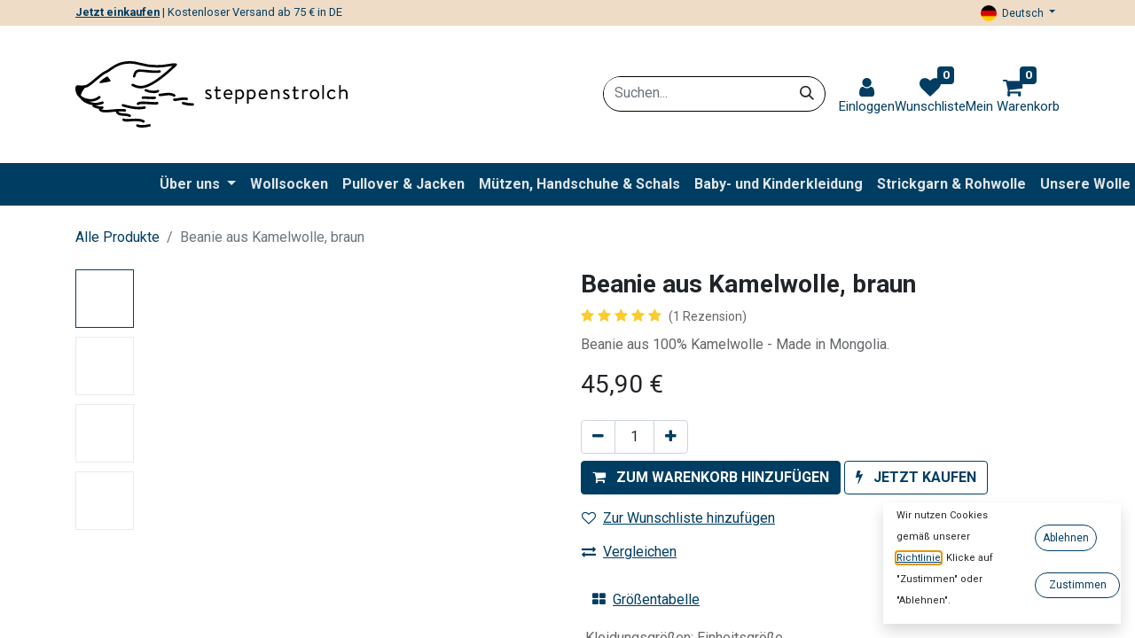

--- FILE ---
content_type: text/html; charset=utf-8
request_url: https://steppenstrolch.de/shop/beanie-aus-kamelwolle-braun-2680
body_size: 28233
content:

        

    
<!DOCTYPE html>
        
        
        
<html lang="de-DE" data-website-id="2" data-main-object="product.template(2680,)" data-add2cart-redirect="1">
    <head>
        <meta charset="utf-8"/>
        <meta http-equiv="X-UA-Compatible" content="IE=edge,chrome=1"/>
        <meta name="viewport" content="width=device-width, initial-scale=1"/>
        <meta name="generator" content="Odoo"/>
        <meta name="description" content="Unsere Beanies aus Kamelwolle bieten eine perfekte Kombination aus Wärme und Stil. Ihr atmungsaktives Material sorgt für optimalen Komfort, während das schlichte Design zu jedem Winteroutfit passt. Ein Must-have für die kalte Jahreszeit.	"/>
        <meta name="keywords" content="beanie, kamelwolle, braun, steppenstrolch, wolle, mütze, wollmütze, warm, weich, flauschig"/>
            
        <meta property="og:type" content="website"/>
        <meta property="og:title" content="Beanie aus 100% Kamelwolle, braun | steppenstrolch"/>
        <meta property="og:site_name" content="steppenstrolch"/>
        <meta property="og:url" content="https://steppenstrolch.de/shop/beanie-aus-kamelwolle-braun-2680"/>
        <meta property="og:image" content="https://steppenstrolch.de/web/image/product.template/2680/image_1024?unique=e5cb9cf"/>
        <meta property="og:description" content="Unsere Beanies aus Kamelwolle bieten eine perfekte Kombination aus Wärme und Stil. Ihr atmungsaktives Material sorgt für optimalen Komfort, während das schlichte Design zu jedem Winteroutfit passt. Ein Must-have für die kalte Jahreszeit.	"/>
            
        <meta name="twitter:card" content="summary_large_image"/>
        <meta name="twitter:title" content="Beanie aus 100% Kamelwolle, braun | steppenstrolch"/>
        <meta name="twitter:image" content="https://steppenstrolch.de/web/image/product.template/2680/image_1024?unique=e5cb9cf"/>
        <meta name="twitter:description" content="Unsere Beanies aus Kamelwolle bieten eine perfekte Kombination aus Wärme und Stil. Ihr atmungsaktives Material sorgt für optimalen Komfort, während das schlichte Design zu jedem Winteroutfit passt. Ein Must-have für die kalte Jahreszeit.	"/>
        
        <link rel="alternate" hreflang="en" href="https://steppenstrolch.de/en/shop/beanie-made-of-camel-wool-brown-2680"/>
        <link rel="alternate" hreflang="de" href="https://steppenstrolch.de/shop/beanie-aus-kamelwolle-braun-2680"/>
        <link rel="alternate" hreflang="x-default" href="https://steppenstrolch.de/shop/beanie-aus-kamelwolle-braun-2680"/>
        <link rel="canonical" href="https://steppenstrolch.de/shop/beanie-aus-kamelwolle-braun-2680"/>
        
        <link rel="preconnect" href="https://fonts.gstatic.com/" crossorigin=""/>
        <title>Beanie aus 100% Kamelwolle, braun | steppenstrolch</title>
        <link type="image/x-icon" rel="shortcut icon" href="/web/image/website/2/favicon?unique=4d9e243"/>
        <link rel="preload" href="/web/static/src/libs/fontawesome/fonts/fontawesome-webfont.woff2?v=4.7.0" as="font" crossorigin=""/>
        <link type="text/css" rel="stylesheet" href="/web/assets/438085-7758189/2/web.assets_frontend.min.css" data-asset-bundle="web.assets_frontend" data-asset-version="7758189"/>
        <script id="web.layout.odooscript" type="text/javascript">
            var odoo = {
                csrf_token: "4b7c92135c9986c7b61a77156ce9b0ac31595295o1800354623",
                debug: "",
            };
        </script>
        <script type="text/javascript">
            odoo.__session_info__ = {"is_admin": false, "is_system": false, "is_website_user": true, "user_id": false, "is_frontend": true, "profile_session": null, "profile_collectors": null, "profile_params": null, "show_effect": true, "bundle_params": {"lang": "en_US", "website_id": 2}, "translationURL": "/website/translations", "cache_hashes": {"translations": "d1e44a1ef058b7f380c2030b6a9bbf266c883aa2"}, "recaptcha_public_key": "6Ldm2zMrAAAAAPa3W5CzBx_I-GAjXTkpWCgZep4a", "geoip_country_code": "US", "geoip_phone_code": 1, "lang_url_code": "de"};
            if (!/(^|;\s)tz=/.test(document.cookie)) {
                const userTZ = Intl.DateTimeFormat().resolvedOptions().timeZone;
                document.cookie = `tz=${userTZ}; path=/`;
            }
        </script>
        <script defer="defer" type="text/javascript" src="/web/assets/431686-e7c8f60/2/web.assets_frontend_minimal.min.js" data-asset-bundle="web.assets_frontend_minimal" data-asset-version="e7c8f60"></script>
        <script defer="defer" type="text/javascript" data-src="/web/assets/438086-4f6002d/2/web.assets_frontend_lazy.min.js" data-asset-bundle="web.assets_frontend_lazy" data-asset-version="4f6002d"></script>
        
        

    </head>
    <body>
        <div id="wrapwrap" class="   ">
                
            <div class="d-none d-lg-block">
        <header id="top" data-name="Header">
            <div id="pre-header">
                <div class="container d-flex justify-content-end justify-content-lg-between align-items-center">
                    <span><strong><a href="/shop">Jetzt einkaufen</a></strong> | Kostenloser Versand ab 75 € in DE</span>
        
            <div class="js_language_selector  dropdown d-print-none">
                <button type="button" data-bs-toggle="dropdown" aria-haspopup="true" aria-expanded="true" class="btn btn-sm btn-outline-secondary border-0 dropdown-toggle ">
    <img class="o_lang_flag" src="/base/static/img/country_flags/de.png?height=25" loading="lazy"/>
                    <span class="align-middle"> Deutsch</span>
                </button>
                <div role="menu" class="dropdown-menu ">
                        <a href="/en/shop/beanie-aus-kamelwolle-braun-2680" class="dropdown-item js_change_lang " data-url_code="en">
    <img class="o_lang_flag" src="/web/image/res.lang/1/flag_image?height=25" loading="lazy"/>
                            <span>English (US)</span>
                        </a>
                        <a href="/shop/beanie-aus-kamelwolle-braun-2680" class="dropdown-item js_change_lang active" data-url_code="de">
    <img class="o_lang_flag" src="/base/static/img/country_flags/de.png?height=25" loading="lazy"/>
                            <span> Deutsch</span>
                        </a>
                </div>
            </div>
        
                </div>
            </div>

            <div>
                <div class="container d-flex justify-content-between">
                    <a class="d-flex me-lg-auto" href="/">
        <svg xmlns="http://www.w3.org/2000/svg" id="header_logo" viewBox="0 0 43.046 10.505">
            <path d="M41.707 5.933c0 .037.034.071.071.071h.116c.037 0 .071-.034.071-.071V4.931s.198-.209.482-.209c.209 0 .336.138.336.423v.788c0 .037.034.071.071.071h.119c.037 0 .071-.034.071-.071v-.788c0-.437-.209-.675-.579-.675-.304 0-.503.198-.503.198v-.826c0-.037-.034-.071-.071-.071h-.116c-.037 0-.071.034-.071.071v2.09zm-1.916-.675c0 .45.352.781.767.781a.67.67 0 0 0 .572-.315c.021-.037.011-.079-.026-.106l-.042-.029c-.042-.029-.066-.037-.111.008-.087.082-.172.196-.397.196-.28 0-.495-.241-.495-.54s.217-.532.497-.532c.146 0 .27.071.344.156.034.029.053.066.108.016l.071-.061c.034-.026.04-.071.016-.106-.135-.172-.31-.262-.534-.262a.79.79 0 0 0-.77.788m-.757.675c0 .037.034.071.071.071h.116c.037 0 .071-.034.071-.071v-2.09c0-.037-.034-.071-.071-.071h-.116c-.037 0-.071.034-.071.071zm-1.696-.68c0-.296.214-.534.487-.534s.487.241.487.534-.214.545-.487.545-.487-.243-.487-.545m-.257 0c0 .431.328.788.743.788s.743-.36.743-.788-.331-.783-.743-.783-.743.36-.743.783m-1.217.68c0 .037.034.071.071.071h.116c.037 0 .071-.034.071-.071v-1s.124-.209.407-.209a.43.43 0 0 1 .146.029c.037.016.071.016.09-.034l.045-.127c.037-.106-.151-.124-.262-.124-.31 0-.45.198-.45.198l-.029-.108c-.008-.034-.034-.053-.064-.053h-.071c-.037 0-.071.034-.071.071v1.355zm-1.331-.304c0 .233.045.413.344.413a.97.97 0 0 0 .431-.127c.042-.026.053-.048.026-.093l-.056-.093c-.019-.029-.034-.053-.09-.024-.048.026-.18.082-.273.082-.087 0-.124-.029-.124-.18v-.876h.434c.042 0 .071-.034.071-.071v-.082c0-.04-.029-.071-.071-.071h-.434v-.423c0-.037-.029-.071-.066-.071l-.119.008c-.037 0-.071.034-.071.071v.415h-.191c-.042 0-.071.029-.071.071v.082c0 .037.029.071.071.071h.191v.897zm-1.651.243a.76.76 0 0 0 .487.169c.307 0 .516-.206.516-.423 0-.27-.233-.386-.489-.508-.153-.074-.278-.132-.278-.254 0-.064.045-.151.214-.151.138 0 .299.09.299.09.034.019.087.008.108-.034l.029-.061c.021-.042.011-.093-.021-.116a.77.77 0 0 0-.415-.116c-.347 0-.476.233-.476.389 0 .254.228.386.426.482.217.108.328.169.328.299 0 .101-.09.18-.243.18-.191 0-.352-.13-.352-.13-.04-.026-.082-.019-.101.011l-.053.093c-.011.026 0 .064.019.079m-1.931.061c0 .037.034.071.071.071h.116c.037 0 .071-.034.071-.071v-1s.201-.214.482-.214c.209 0 .336.138.336.423v.788c0 .037.034.071.071.071h.119c.037 0 .071-.034.071-.071v-.788c0-.389-.146-.675-.579-.675-.31 0-.524.198-.524.198l-.034-.116c-.008-.029-.026-.045-.061-.045h-.071c-.037 0-.071.034-.071.071v1.355zm-1.707-.823c.026-.233.22-.413.471-.413.228 0 .407.193.418.413h-.892zm-.262.146c0 .431.28.786.733.786.257 0 .46-.101.55-.172.056-.042.042-.064.016-.098l-.064-.085c-.029-.042-.053-.024-.106.008a.71.71 0 0 1-.37.111.53.53 0 0 1-.503-.487h1.077c.034 0 .064-.026.069-.064l.008-.101c0-.394-.283-.685-.677-.685-.452 0-.733.362-.733.786m-1.58.405v-.77s.138-.183.381-.183c.299 0 .471.259.471.55s-.201.534-.489.534c-.206 0-.362-.132-.362-.132m-.003.259s.153.124.4.124c.413 0 .72-.344.72-.781s-.299-.788-.706-.788c-.27 0-.434.156-.434.156l-.026-.071c-.016-.037-.026-.048-.061-.048h-.079c-.037 0-.071.034-.071.071v2.09c0 .037.034.071.071.071h.116c.037 0 .071-.034.071-.071v-.749zm-1.836-.259v-.77s.138-.183.381-.183c.299 0 .471.259.471.55s-.201.534-.489.534c-.206 0-.362-.132-.362-.132m-.003.259s.153.124.4.124c.413 0 .72-.344.72-.781s-.299-.788-.706-.788c-.27 0-.434.156-.434.156l-.026-.071c-.016-.037-.026-.048-.061-.048h-.079c-.037 0-.071.034-.071.071v2.09c0 .037.034.071.071.071h.116c.037 0 .071-.034.071-.071v-.749zm-1.855-.807c.026-.233.222-.413.471-.413.228 0 .407.193.418.413h-.892zm-.262.146c0 .431.28.786.733.786a.93.93 0 0 0 .55-.172c.056-.042.042-.064.016-.098l-.064-.085c-.029-.042-.053-.024-.106.008-.085.053-.214.111-.37.111a.53.53 0 0 1-.503-.487h1.077c.034 0 .064-.026.066-.064l.008-.101a.66.66 0 0 0-.677-.685c-.452 0-.733.362-.733.786m-1.222.373c0 .233.045.413.344.413.175 0 .378-.093.431-.127.04-.026.053-.048.026-.093l-.056-.093c-.019-.029-.034-.053-.09-.024-.048.026-.18.082-.273.082-.087 0-.124-.029-.124-.18v-.876h.434c.042 0 .071-.034.071-.071V4.57c0-.04-.029-.071-.071-.071h-.434v-.423c0-.037-.029-.071-.066-.071l-.119.008c-.037 0-.071.034-.071.071v.415h-.191c-.042 0-.071.029-.071.071v.082c0 .037.029.071.071.071h.191v.897zm-1.651.243a.76.76 0 0 0 .487.169c.307 0 .516-.206.516-.423 0-.27-.233-.386-.489-.508-.153-.074-.278-.132-.278-.254 0-.064.045-.151.214-.151.138 0 .299.09.299.09.034.019.087.008.108-.034l.029-.061c.021-.042.011-.093-.024-.116a.77.77 0 0 0-.415-.116c-.347 0-.476.233-.476.389 0 .254.228.386.426.482.217.108.328.169.328.299 0 .101-.09.18-.243.18-.191 0-.352-.13-.352-.13-.042-.026-.082-.019-.101.011l-.053.093c-.011.026 0 .064.019.079m-7.421-.568c-.019.108.053.212.161.23.172.032.394-.003.651-.045.484-.077 1.087-.169 1.59.122.032.019.064.026.098.026.069 0 .135-.034.172-.101.053-.095.021-.217-.074-.27-.624-.362-1.331-.251-1.847-.172-.212.034-.413.064-.521.045s-.209.053-.228.161m-.778-.225c.28 0 .548-.042.773-.146.101-.045.143-.161.098-.262s-.161-.143-.259-.101c-.413.188-1.14.135-1.767-.13-.101-.042-.217.005-.257.106a.2.2 0 0 0 .106.259 3.51 3.51 0 0 0 1.307.27m-.9.524c-.37-.024-.661-.042-.836 0-.106.026-.169.135-.143.241s.132.172.238.146c.116-.029.421-.011.717.008l.72.029c.146 0 .288-.005.415-.021.108-.013.185-.111.172-.222s-.111-.185-.22-.172c-.299.037-.706.011-1.064-.011m.119 1.236c.487.032.992.064 1.371.021a.2.2 0 0 0 .175-.22c-.013-.108-.111-.191-.217-.175-.344.04-.831.008-1.304-.024-.826-.053-1.543-.098-1.834.167a.2.2 0 0 0-.016.28c.04.042.093.066.146.066.048 0 .095-.016.132-.05.169-.153.963-.101 1.545-.064M7.656 6.81l-.079-.021c-.106-.032-.214.034-.241.14a.2.2 0 0 0 .138.243l.079.021c.622.169 1.564.429 2.521.429.302 0 .606-.026.9-.087a.2.2 0 0 0 .153-.235c-.021-.108-.124-.175-.233-.153-1.138.241-2.453-.119-3.239-.333m1.982 3.273c-.048.098-.008.217.087.267.196.098.452.148.781.148s.749-.053 1.249-.156a.2.2 0 0 0 .153-.235c-.021-.108-.127-.177-.233-.153-.87.18-1.466.196-1.773.042-.098-.048-.217-.008-.265.09m-2.133-.984a.2.2 0 0 0-.016.28c.193.22.632.185 1.238.14.656-.05 1.471-.111 1.95.177.032.019.066.026.101.026.066 0 .132-.034.169-.098a.2.2 0 0 0-.069-.273c-.587-.349-1.471-.283-2.18-.233-.349.026-.826.061-.915-.011a.2.2 0 0 0-.278-.016M16.006.697c.056-.053.074-.132.053-.206s-.087-.124-.161-.135c-.336-.042-.709.016-1.177.09a9.67 9.67 0 0 1-4.522-.212c-2.559-.696-4.001.323-4.863.934-.238.167-.445.312-.603.373-.397.151-.958.624-1.556 1.127S1.832 3.803 1.51 3.811c-.415.048-.706.061-1.056-.005-.148-.029-.283.029-.362.156-.198.31-.042 1.024.164 1.326.156.228.331.46.582.648.005.019.008.037.019.053.146.251.878.812 1.847.958-.042.079-.029.18.042.241.164.14.579.304 1.011.357-.053.074-.053.177.011.246.22.243.569.317 1.013.317.299 0 .643-.034 1.019-.071l.614-.053c-.005.029-.005.061.005.093.159.492.725.534 1.225.572.31.024.63.045.855.161a.18.18 0 0 0 .09.021c.071 0 .14-.04.175-.108a.2.2 0 0 0-.085-.267c-.294-.151-.656-.177-1.005-.204-.492-.037-.799-.074-.876-.294a6.31 6.31 0 0 1 1 .024c.108.011.206-.066.217-.177a.2.2 0 0 0-.175-.22c-.717-.077-1.437-.005-2.074.056-.746.074-1.389.132-1.656-.085a1.2 1.2 0 0 0 .167-.011c.108-.016.183-.116.167-.225s-.114-.185-.222-.169c-.365.053-.796-.064-1.042-.172a2.91 2.91 0 0 0 .794-.108l.378-.122c.103-.037.156-.151.116-.254s-.151-.156-.251-.119l-.349.111c-.651.183-1.254.077-1.722-.103l.265.013a2.39 2.39 0 0 0 1.505-.534c.087-.066.103-.191.037-.278s-.191-.103-.278-.037c-.635.492-1.331.579-2.196.275a1.48 1.48 0 0 1-.63-.426l.05-.13c.069-.18.111-.296.249-.54.085-.151.286-.41.373-.524h.024c.413-.008.992-.471 1.894-1.233.545-.458 1.106-.934 1.439-1.058.206-.077.431-.235.691-.421C6.426.885 7.723-.03 10.104.615a10.09 10.09 0 0 0 4.683.22l.59-.082c-4.075 3.791-5.231 3.276-6.08 2.9l-.156-.069c-.101-.042-.217.005-.259.106s.005.217.106.259l.148.066c.976.434 2.315 1.029 6.879-3.318M5.563 3.139c.016-.042.011-.093-.019-.13l-.4-.527a.13.13 0 0 0-.18-.026s-.116.05-.407.238-.677.537-.677.537c-.05.034-.069.101-.045.159.021.05.069.082.122.082h.021l.77-.114.714-.135c.045-.008.085-.04.101-.082m3.612-1.019l-.066.196c-.04.103.008.217.108.257.024.011.05.013.074.013.079 0 .153-.048.183-.124s.053-.148.077-.222c.101-.32.161-.513.59-.545.254-.019.656.026 1.082.071.698.077 1.49.164 2.127.053a.2.2 0 0 0 .161-.23.2.2 0 0 0-.228-.161c-.582.103-1.344.019-2.016-.056L10.111 1.3c-.696.05-.836.497-.937.82m8.62 3.873c.016-.108-.058-.209-.164-.228-.511-.079-1.011.008-1.41.077-.214.037-.437.077-.521.056-.106-.026-.212.037-.238.143s.037.214.143.241a.63.63 0 0 0 .161.019c.14 0 .31-.029.521-.066.373-.064.836-.146 1.283-.074.108.016.209-.058.225-.167m.958.828c-.011-.108-.106-.188-.214-.177a4.71 4.71 0 0 1-1.426-.191c-.101-.042-.217.008-.257.111a.2.2 0 0 0 .111.259c.357.143 1.085.222 1.463.222l.148-.005c.108-.011.188-.108.177-.217"></path>
        </svg>
                    </a>
                    <div class="d-flex align-items-md-center align-items-end justify-content-end">
        <div id="" class="d-none d-md-block">
    <form method="get" class="o_searchbar_form o_wait_lazy_js s_searchbar_input " action="/shop" data-snippet="s_searchbar_input">
            <div role="search" class="input-group ">
        <input type="search" name="search" class="search-query form-control oe_search_box None" placeholder="Suchen..." value="" data-search-type="products_only" data-limit="5" data-display-image="true" data-display-description="false" data-display-extra-link="true" data-display-detail="true" data-order-by="name asc"/>
        <button type="submit" aria-label="Suchen" title="Suchen" class="btn oe_search_button btn-primary">
            <i class="oi oi-search"></i>
        </button>
    </div>

            <input name="order" type="hidden" class="o_search_order_by" value="name asc"/>
              
            
        </form>
        </div>
        <ul class="d-flex flex-row p-0 m-0">
            <il class="header_icon d-md-none py-0 collapsed" type="btn button" data-bs-toggle="collapse" data-bs-target="#collapseHeaderSearch" aria-controls="collapseHeaderSearch" aria-expanded="false" aria-label="Suche umschalten">
                <i class="fa fa-search"></i>
            </il>
        

            <li class="header_icon text-center o_no_autohide_item">
                
                <a href="/web/login" role="link" class="o_user_menu_login">
                    <i class="fa fa-1x fa-fw fa-user"></i>
                    <span class="small d-none d-lg-block">Einloggen</span>
                </a>
                </li>
        
        
            <li class="o_wsale_my_wish  header_icon text-center">
                <a href="/shop/wishlist" class="">
                    <i class="fa fa-1x fa-heart o_editable_media"></i>
                    <span class="small d-none d-lg-block">Wunschliste</span>
                    <sup class="my_wish_quantity o_animate_blink badge text-bg-primary">0</sup>
                </a>
            </li>
        
        
            <li class="header_icon text-center divider d-none"></li> 
            <li class="o_wsale_my_cart  header_icon text-center">
                <a id="header-cart-link" data-bs-toggle="offcanvas" data-bs-target="#cart-offcanvas" class="">
                    <i class="fa fa-shopping-cart o_editable_media"></i>
                    <span class="small d-none d-lg-block">Mein Warenkorb</span>
                    <sup class="my_cart_quantity badge text-bg-primary" data-order-id="">0</sup>
                </a>
            </li>
        
            <il class="header_icon navbar-toggler d-lg-none py-0 collapsed" type="btn button" data-bs-toggle="collapse" data-bs-target="#navbarNav" aria-controls="navbarNav" aria-expanded="false" aria-label="Navigation umschalten">
                <i class="fa fa-bars"></i>
            </il>
        </ul>
                    </div>
                </div>
            </div>

            <div class="d-flex d-md-none justify-content-center py-2">
        <div id="collapseHeaderSearch" class="collapse">
    <form method="get" class="o_searchbar_form o_wait_lazy_js s_searchbar_input " action="/shop" data-snippet="s_searchbar_input">
            <div role="search" class="input-group ">
        <input type="search" name="search" class="search-query form-control oe_search_box None" placeholder="Suchen..." value="" data-search-type="products_only" data-limit="5" data-display-image="true" data-display-description="false" data-display-extra-link="true" data-display-detail="true" data-order-by="name asc"/>
        <button type="submit" aria-label="Suchen" title="Suchen" class="btn oe_search_button btn-primary">
            <i class="oi oi-search"></i>
        </button>
    </div>

            <input name="order" type="hidden" class="o_search_order_by" value="name asc"/>
              
            
        </form>
        </div>
            </div>

            <nav class="navbar navbar-expand-lg navbar-light justify-content-lg-around py-lg-1 py-0">
                <div id="navbarNav" class="collapse navbar-collapse">
                    <ul class="navbar-nav">
    <li class="nav-item dropdown  position-static">
        <a data-bs-toggle="dropdown" href="#" class="nav-link text-light fw-bold dropdown-toggle o_mega_menu_toggle">
            <span>Über uns</span>
        </a>
        <div data-name="Mega Menu" class="dropdown-menu o_mega_menu o_no_parent_editor">
    



<section class="s_mega_menu_images_subtitles pt16 pb16 o_colored_level o_cc o_cc1" style="background-image: none;">
        <div class="container">
            <div class="row">
                <div class="col-12 col-sm-6 col-lg py-2 o_colored_level">
                    <nav class="nav flex-column w-100">
    <a href="/unsere-geschichte" class="nav-link px-2 rounded text-wrap" data-name="Menu Item" data-bs-original-title="" title="">
        <div class="d-flex">
            <img src="/web/image/413782-831161d8/Unsere%20Geschichte.jpg?access_token=77d20a7e-73ad-4c4c-9b8d-1e8e805e6f91" alt="" class="me-3 rounded shadow img img-fluid o_we_custom_image" data-original-id="413774" data-original-src="/web/image/413774-ff3d96d5/Unsere%20Geschichte.jpg" data-mimetype="image/jpeg" data-resize-width="159" loading="lazy">
            <div class="flex-grow-1">
                <h4 class="mt-0 mb-0"><font class="text-black">Unsere Geschichte</font></h4>
                <font style="font-size: 14px;" class="text-black">Wie alles mit glücklichen Kamelen und einem Rucksack voller Socken begann.</font><font style="font-size: 14px;" class="text-o-color-4">​</font>
            </div>
        </div>
    </a>
    <a href="/unsere-wolle" class="nav-link px-2 rounded text-wrap" data-name="Menu Item" data-bs-original-title="" title="">
        <div class="d-flex">
            <img src="/web/image/413784-a667cef9/Unsere%20Wolle.jpg?access_token=b424f050-a5fd-40e5-8bde-3906063496a3" alt="" class="me-3 rounded shadow img img-fluid o_we_custom_image" data-original-id="413775" data-original-src="/web/image/413775-592ed40d/Unsere%20Wolle.jpg" data-mimetype="image/jpeg" data-resize-width="159" loading="lazy">
            <div class="flex-grow-1">
                <h4 class="mt-0 mb-0"><font class="text-black">Unsere Wolle</font></h4><font style="font-size: 14px;" class="text-black">Kamelwolle, Schafwolle und Yakhaar haben unterschiedliche Qualitäten.</font></div>
        </div>
    </a>
    <a href="/vor-ort" class="nav-link px-2 rounded text-wrap" data-name="Menu Item" data-bs-original-title="" title="">
        <div class="d-flex">
            <img src="/web/image/413810-619ef742/steppenstrolch-Marburg-2024%20%289%20von%2023%29.jpg" alt="" class="me-3 rounded shadow img img-fluid o_we_custom_image o_we_image_cropped" data-original-id="400603" data-original-src="/web/image/400603-82c1c86f/steppenstrolch-Marburg-2024%20%289%20von%2023%29.jpg" data-mimetype="image/jpeg" data-bs-original-title="" title="" aria-describedby="tooltip732366" data-x="175.00019073486328" data-y="-3.3306690738754696e-14" data-width="349.9998092651367" data-height="399.99999999999994" data-scale-x="1" data-scale-y="1" data-aspect-ratio="0/0" loading="lazy">
            <div class="flex-grow-1">
                <h4 class="mt-0 mb-0"><font class="text-black">Unsere Verkaufsorte</font></h4><font style="font-size: 14px;" class="text-black">Einkaufen vor Ort bei uns, bei Weltläden oder Partnergeschäften in deiner Nähe.</font></div>
        </div>
    </a>
                    </nav>
                </div>
                <div class="col-12 col-sm-6 col-lg py-2 o_colored_level">
                    <nav class="nav flex-column w-100">
    <a href="/unsere-lieferkette" class="nav-link px-2 rounded text-wrap" data-name="Menu Item" data-bs-original-title="" title="" aria-describedby="popover44904">
        <div class="d-flex">
            <img src="/web/image/413785-e6bb3b7e/Unsere%20Lieferkette.jpg?access_token=6aa8d194-71f1-48a0-9882-a6e4380d1638" alt="" class="me-3 rounded shadow img img-fluid o_we_custom_image" data-original-id="413776" data-original-src="/web/image/413776-2193e8f3/Unsere%20Lieferkette.jpg" data-mimetype="image/jpeg" data-resize-width="159" loading="lazy">
            <div class="flex-grow-1">
                <h4 class="mt-0 mb-0"><font class="text-black">Unsere Lieferkette</font></h4><font style="font-size: 14px;" class="text-black">Bekomme einen Überblick - vom Kamel bis zum Kleiderschrank</font></div>
        </div>
    </a><a href="/unsere-produzenten" class="nav-link px-2 rounded text-wrap" data-name="Menu Item" data-bs-original-title="" title="">
        <div class="d-flex">
            <img src="/web/image/413811-e99cbb47/Nomaden%20und%20tiere-3.jpg?access_token=e9711958-f324-4e47-82cf-585b340014c4" alt="" class="me-3 rounded shadow img img-fluid o_we_custom_image o_we_image_cropped" data-original-id="413802" data-original-src="/web/image/413802-a0e13c64/Nomaden%20und%20tiere-3.jpg" data-mimetype="image/jpeg" data-y="15.999999999999996" data-width="159" data-height="159" data-scale-x="1" data-scale-y="1" data-aspect-ratio="1/1" loading="lazy">
            <div class="flex-grow-1">
                <h5 class="mt-0 mb-0"><font class="text-800"><span style="font-size: 18px;">1. Nomaden und ihre Tiere</span></font></h5><span style="font-size: 12px;"><font class="text-800">In der Steppe sind Menschen und Tiere ein Team. Wir zeigen Euch, wo und von wem die Wolle gewonnen wird.</font></span></div>
        </div>
    </a><a href="/produktion-im-familienunternehmen" class="nav-link px-2 rounded text-wrap" data-name="Menu Item" data-bs-original-title="" title="">
        <div class="d-flex">
            <img src="/web/image/413813-4efef8d7/steppenstrolch-unser%20Lieferkette%20Kopie.jpg?access_token=09c476d8-0e0e-433c-b9dc-ea2038cd6b00" alt="" class="me-3 rounded shadow img img-fluid o_we_custom_image o_we_image_cropped" data-original-id="413808" data-original-src="/web/image/413808-d1517ccb/steppenstrolch-unser%20Lieferkette%20Kopie.jpg" data-mimetype="image/jpeg" data-resize-width="192" loading="lazy">
            <div class="flex-grow-1">
                <h5 class="mt-0 mb-0"><font class="text-800"><span style="font-size: 18px;">2. Unsere Produzenten in UB</span></font></h5><span style="font-size: 12px;"><font class="text-800">In Ulaanbaatar (UB) wird unsere Wolle verarbeitet. Bei einem Familienbetrieb mit hohen Standards.</font></span></div>
        </div>
    </a><a href="/die-produktion-im-detail" class="nav-link px-2 rounded text-wrap" data-name="Menu Item" data-bs-original-title="" title="">
        <div class="d-flex">
            <img src="/web/image/413812-45a51f3d/Produktion%20im%20Detail%20%281%29.jpg?access_token=ab00d7b6-4ea7-4c76-ac96-2f00d71d2958" alt="" class="me-3 rounded shadow img img-fluid o_we_custom_image o_we_image_cropped" data-original-id="413809" data-original-src="/web/image/413809-7a11f0db/Produktion%20im%20Detail%20%281%29.jpg" data-mimetype="image/jpeg" data-resize-width="159" loading="lazy">
            <div class="flex-grow-1">
                <h5 class="mt-0 mb-0"><font class="text-800"><span style="font-size: 18px;">3. Verarbeitung der Wolle</span></font></h5><span style="font-size: 12px;"><font class="text-800">Die Fasern durchlaufen viele Verarbeitungsschritte. Wir zeigen sie Euch im Detail.</font></span></div>
        </div>
    </a>
    
    
                    </nav>
                </div>
                <div class="col col-md-6 col-lg py-2 o_colored_level col-lg-4">
                    <img src="/web/image/413800-fbc1e9f7/Fairness%20und%20Nachhaltigkeit.jpg?access_token=0d1f16df-77ce-4b7a-a83f-4f1780df7eae" alt="" class="mb-3 rounded shadow img-fluid img o_we_custom_image" loading="lazy">
                    <h4>Fairer Handel auf Augenhöhe.</h4>
                    <p class="text-muted">
                        <font style="font-size: 14px;">Fairness und Nachhaltigkeit prägen unser unternehmerisches Handeln. Von den Tieren, Nomadenfamilien bis hin zu Mitarbeitenden und Kund:innen, setzen wir auf Interaktion auf Augenhöhe.</font><br></p>
                    <a href="/fairer-handel" class="btn btn-primary" data-bs-original-title="" title="">Unsere Verpflichtung zum Fairen Handel</a>
                </div>
            </div>
        </div>
    </section></div>
    </li>
    <li role="presentation" class="nav-item">
        <a role="menuitem" href="/shop/category/wollsocken-80" class="nav-link text-light fw-bold ">
            <span>Wollsocken</span>
        </a>
    </li>
    <li role="presentation" class="nav-item">
        <a role="menuitem" href="/shop/category/pullover-jacken-89" class="nav-link text-light fw-bold ">
            <span>Pullover &amp; Jacken</span>
        </a>
    </li>
    <li role="presentation" class="nav-item">
        <a role="menuitem" href="/shop/category/accessoires-105" class="nav-link text-light fw-bold ">
            <span>Mützen, Handschuhe &amp; Schals</span>
        </a>
    </li>
    <li role="presentation" class="nav-item">
        <a role="menuitem" href="/shop/category/baby-und-kinderkleidung-114" class="nav-link text-light fw-bold ">
            <span>Baby- und Kinderkleidung</span>
        </a>
    </li>
    <li role="presentation" class="nav-item">
        <a role="menuitem" href="/shop/category/strickprodukte-91" class="nav-link text-light fw-bold ">
            <span>Strickgarn &amp; Rohwolle</span>
        </a>
    </li>
    <li class="nav-item dropdown  ">
        <a data-bs-toggle="dropdown" href="#" class="nav-link text-light fw-bold dropdown-toggle ">
            <span>Unsere Wolle</span>
        </a>
        <ul class="dropdown-menu" role="menu">
    <li role="presentation" class="">
        <a role="menuitem" href="/unsere-wolle" class="dropdown-item ">
            <span>Wolle im Vergleich</span>
        </a>
    </li>
    <li role="presentation" class="">
        <a role="menuitem" href="/kamelwolle" class="dropdown-item ">
            <span>Kamelwolle</span>
        </a>
    </li>
    <li role="presentation" class="">
        <a role="menuitem" href="/schafwolle" class="dropdown-item ">
            <span>Schafwolle</span>
        </a>
    </li>
    <li role="presentation" class="">
        <a role="menuitem" href="/yakwolle" class="dropdown-item ">
            <span>Yakwolle</span>
        </a>
    </li>
    <li role="presentation" class="">
        <a role="menuitem" href="https://steppenstrolch.de/stopfen-und-flicken" class="dropdown-item ">
            <span>Reparatur von Wollprodukten</span>
        </a>
    </li>
        </ul>
    </li>
                    </ul>
                </div>
            </nav>
        </header>
            </div>
            
            <div class="d-lg-none">
        <header id="top-mobile" class="o_header_standard d-lg-none">
    <nav data-name="Navbar" class="navbar  navbar-light o_colored_level o_cc ">
        

            <div id="pre-header-mobile" class="w-100 py-1 px-3 d-flex justify-content-between align-items-center">
            <span class="small">  
                <a href="/shop" class="text-decoration-underline fw-bold">Jetzt einkaufen</a> | Kostenloser Versand ab 75 € in DE
            </span>
            </div>

            <div class="container ss-mobilebar">
                
                <div class="ss-side ss-left">
                    <a href="#" class="ss-icon-btn" role="button" data-bs-toggle="collapse" data-bs-target="#ss_mobile_search" aria-controls="ss_mobile_search" aria-expanded="false" aria-label="Suche umschalten">
                        <i class="fa fa-search"></i>
                    </a>

        

            <li class="header_icon text-center o_no_autohide_item">
                
                <a href="/web/login" role="link" class="o_user_menu_login">
                    <i class="fa fa-1x fa-fw fa-user"></i>
                    <span class="small d-none d-lg-block">Einloggen</span>
                </a>
                </li>
        

        
            <li class=" divider d-none"></li> 
            <li class="o_wsale_my_cart  ">
                <a id="header-cart-link" data-bs-toggle="offcanvas" data-bs-target="#cart-offcanvas" class="ss-icon-btn position-relative">
                    <i class="fa fa-shopping-cart o_editable_media"></i>
                    <sup class="my_cart_quantity badge text-bg-primary" data-order-id="">0</sup>
                </a>
            </li>
        

                    <a href="#" class="ss-icon-btn ss-menu-toggle" role="button" data-bs-toggle="collapse" data-bs-target="#top_menu_collapse_mobile" aria-controls="top_menu_collapse_mobile" aria-expanded="false" aria-label="Navigation umschalten">
                        <i class="fa fa-bars"></i>
                    </a>
                </div>

                
                <div class="ss-brand">
    <a href="/" class="navbar-brand logo d-inline-flex align-items-center justify-content-center">
            
            <span role="img" aria-label="Logo of steppenstrolch" title="steppenstrolch"><img src="/web/image/website/2/logo/steppenstrolch?unique=4d9e243" class="img img-fluid" width="95" height="40" alt="steppenstrolch" loading="lazy"/></span>
        </a>
    
                </div>
            </div>


            
            <div id="ss_mobile_search" class="collapse ss-search-collapse px-3 pb-2">
        <div id="ss_mobile_search_input" class="w-100">
    <form method="get" class="o_searchbar_form o_wait_lazy_js s_searchbar_input " action="/shop" data-snippet="s_searchbar_input">
            <div role="search" class="input-group ">
        <input type="search" name="search" class="search-query form-control oe_search_box None" placeholder="Suchen..." value="" data-search-type="products_only" data-limit="5" data-display-image="true" data-display-description="false" data-display-extra-link="true" data-display-detail="true" data-order-by="name asc"/>
        <button type="submit" aria-label="Suchen" title="Suchen" class="btn oe_search_button btn-primary">
            <i class="oi oi-search"></i>
        </button>
    </div>

            <input name="order" type="hidden" class="o_search_order_by" value="name asc"/>
              
            
        </form>
        </div>
            </div>

            
            <div id="top_menu_collapse_mobile" class="collapse navbar-collapse mt-2">
                <ul class="navbar-nav mx-auto">
    <li class="nav-item dropdown  position-static">
        <a data-bs-toggle="dropdown" href="#" class="nav-link dropdown-toggle o_mega_menu_toggle">
            <span>Über uns</span>
        </a>
        <div data-name="Mega Menu" class="dropdown-menu o_mega_menu o_no_parent_editor">
    



<section class="s_mega_menu_images_subtitles pt16 pb16 o_colored_level o_cc o_cc1" style="background-image: none;">
        <div class="container">
            <div class="row">
                <div class="col-12 col-sm-6 col-lg py-2 o_colored_level">
                    <nav class="nav flex-column w-100">
    <a href="/unsere-geschichte" class="nav-link px-2 rounded text-wrap" data-name="Menu Item" data-bs-original-title="" title="">
        <div class="d-flex">
            <img src="/web/image/413782-831161d8/Unsere%20Geschichte.jpg?access_token=77d20a7e-73ad-4c4c-9b8d-1e8e805e6f91" alt="" class="me-3 rounded shadow img img-fluid o_we_custom_image" data-original-id="413774" data-original-src="/web/image/413774-ff3d96d5/Unsere%20Geschichte.jpg" data-mimetype="image/jpeg" data-resize-width="159" loading="lazy">
            <div class="flex-grow-1">
                <h4 class="mt-0 mb-0"><font class="text-black">Unsere Geschichte</font></h4>
                <font style="font-size: 14px;" class="text-black">Wie alles mit glücklichen Kamelen und einem Rucksack voller Socken begann.</font><font style="font-size: 14px;" class="text-o-color-4">​</font>
            </div>
        </div>
    </a>
    <a href="/unsere-wolle" class="nav-link px-2 rounded text-wrap" data-name="Menu Item" data-bs-original-title="" title="">
        <div class="d-flex">
            <img src="/web/image/413784-a667cef9/Unsere%20Wolle.jpg?access_token=b424f050-a5fd-40e5-8bde-3906063496a3" alt="" class="me-3 rounded shadow img img-fluid o_we_custom_image" data-original-id="413775" data-original-src="/web/image/413775-592ed40d/Unsere%20Wolle.jpg" data-mimetype="image/jpeg" data-resize-width="159" loading="lazy">
            <div class="flex-grow-1">
                <h4 class="mt-0 mb-0"><font class="text-black">Unsere Wolle</font></h4><font style="font-size: 14px;" class="text-black">Kamelwolle, Schafwolle und Yakhaar haben unterschiedliche Qualitäten.</font></div>
        </div>
    </a>
    <a href="/vor-ort" class="nav-link px-2 rounded text-wrap" data-name="Menu Item" data-bs-original-title="" title="">
        <div class="d-flex">
            <img src="/web/image/413810-619ef742/steppenstrolch-Marburg-2024%20%289%20von%2023%29.jpg" alt="" class="me-3 rounded shadow img img-fluid o_we_custom_image o_we_image_cropped" data-original-id="400603" data-original-src="/web/image/400603-82c1c86f/steppenstrolch-Marburg-2024%20%289%20von%2023%29.jpg" data-mimetype="image/jpeg" data-bs-original-title="" title="" aria-describedby="tooltip732366" data-x="175.00019073486328" data-y="-3.3306690738754696e-14" data-width="349.9998092651367" data-height="399.99999999999994" data-scale-x="1" data-scale-y="1" data-aspect-ratio="0/0" loading="lazy">
            <div class="flex-grow-1">
                <h4 class="mt-0 mb-0"><font class="text-black">Unsere Verkaufsorte</font></h4><font style="font-size: 14px;" class="text-black">Einkaufen vor Ort bei uns, bei Weltläden oder Partnergeschäften in deiner Nähe.</font></div>
        </div>
    </a>
                    </nav>
                </div>
                <div class="col-12 col-sm-6 col-lg py-2 o_colored_level">
                    <nav class="nav flex-column w-100">
    <a href="/unsere-lieferkette" class="nav-link px-2 rounded text-wrap" data-name="Menu Item" data-bs-original-title="" title="" aria-describedby="popover44904">
        <div class="d-flex">
            <img src="/web/image/413785-e6bb3b7e/Unsere%20Lieferkette.jpg?access_token=6aa8d194-71f1-48a0-9882-a6e4380d1638" alt="" class="me-3 rounded shadow img img-fluid o_we_custom_image" data-original-id="413776" data-original-src="/web/image/413776-2193e8f3/Unsere%20Lieferkette.jpg" data-mimetype="image/jpeg" data-resize-width="159" loading="lazy">
            <div class="flex-grow-1">
                <h4 class="mt-0 mb-0"><font class="text-black">Unsere Lieferkette</font></h4><font style="font-size: 14px;" class="text-black">Bekomme einen Überblick - vom Kamel bis zum Kleiderschrank</font></div>
        </div>
    </a><a href="/unsere-produzenten" class="nav-link px-2 rounded text-wrap" data-name="Menu Item" data-bs-original-title="" title="">
        <div class="d-flex">
            <img src="/web/image/413811-e99cbb47/Nomaden%20und%20tiere-3.jpg?access_token=e9711958-f324-4e47-82cf-585b340014c4" alt="" class="me-3 rounded shadow img img-fluid o_we_custom_image o_we_image_cropped" data-original-id="413802" data-original-src="/web/image/413802-a0e13c64/Nomaden%20und%20tiere-3.jpg" data-mimetype="image/jpeg" data-y="15.999999999999996" data-width="159" data-height="159" data-scale-x="1" data-scale-y="1" data-aspect-ratio="1/1" loading="lazy">
            <div class="flex-grow-1">
                <h5 class="mt-0 mb-0"><font class="text-800"><span style="font-size: 18px;">1. Nomaden und ihre Tiere</span></font></h5><span style="font-size: 12px;"><font class="text-800">In der Steppe sind Menschen und Tiere ein Team. Wir zeigen Euch, wo und von wem die Wolle gewonnen wird.</font></span></div>
        </div>
    </a><a href="/produktion-im-familienunternehmen" class="nav-link px-2 rounded text-wrap" data-name="Menu Item" data-bs-original-title="" title="">
        <div class="d-flex">
            <img src="/web/image/413813-4efef8d7/steppenstrolch-unser%20Lieferkette%20Kopie.jpg?access_token=09c476d8-0e0e-433c-b9dc-ea2038cd6b00" alt="" class="me-3 rounded shadow img img-fluid o_we_custom_image o_we_image_cropped" data-original-id="413808" data-original-src="/web/image/413808-d1517ccb/steppenstrolch-unser%20Lieferkette%20Kopie.jpg" data-mimetype="image/jpeg" data-resize-width="192" loading="lazy">
            <div class="flex-grow-1">
                <h5 class="mt-0 mb-0"><font class="text-800"><span style="font-size: 18px;">2. Unsere Produzenten in UB</span></font></h5><span style="font-size: 12px;"><font class="text-800">In Ulaanbaatar (UB) wird unsere Wolle verarbeitet. Bei einem Familienbetrieb mit hohen Standards.</font></span></div>
        </div>
    </a><a href="/die-produktion-im-detail" class="nav-link px-2 rounded text-wrap" data-name="Menu Item" data-bs-original-title="" title="">
        <div class="d-flex">
            <img src="/web/image/413812-45a51f3d/Produktion%20im%20Detail%20%281%29.jpg?access_token=ab00d7b6-4ea7-4c76-ac96-2f00d71d2958" alt="" class="me-3 rounded shadow img img-fluid o_we_custom_image o_we_image_cropped" data-original-id="413809" data-original-src="/web/image/413809-7a11f0db/Produktion%20im%20Detail%20%281%29.jpg" data-mimetype="image/jpeg" data-resize-width="159" loading="lazy">
            <div class="flex-grow-1">
                <h5 class="mt-0 mb-0"><font class="text-800"><span style="font-size: 18px;">3. Verarbeitung der Wolle</span></font></h5><span style="font-size: 12px;"><font class="text-800">Die Fasern durchlaufen viele Verarbeitungsschritte. Wir zeigen sie Euch im Detail.</font></span></div>
        </div>
    </a>
    
    
                    </nav>
                </div>
                <div class="col col-md-6 col-lg py-2 o_colored_level col-lg-4">
                    <img src="/web/image/413800-fbc1e9f7/Fairness%20und%20Nachhaltigkeit.jpg?access_token=0d1f16df-77ce-4b7a-a83f-4f1780df7eae" alt="" class="mb-3 rounded shadow img-fluid img o_we_custom_image" loading="lazy">
                    <h4>Fairer Handel auf Augenhöhe.</h4>
                    <p class="text-muted">
                        <font style="font-size: 14px;">Fairness und Nachhaltigkeit prägen unser unternehmerisches Handeln. Von den Tieren, Nomadenfamilien bis hin zu Mitarbeitenden und Kund:innen, setzen wir auf Interaktion auf Augenhöhe.</font><br></p>
                    <a href="/fairer-handel" class="btn btn-primary" data-bs-original-title="" title="">Unsere Verpflichtung zum Fairen Handel</a>
                </div>
            </div>
        </div>
    </section></div>
    </li>
    <li role="presentation" class="nav-item">
        <a role="menuitem" href="/shop/category/wollsocken-80" class="nav-link ">
            <span>Wollsocken</span>
        </a>
    </li>
    <li role="presentation" class="nav-item">
        <a role="menuitem" href="/shop/category/pullover-jacken-89" class="nav-link ">
            <span>Pullover &amp; Jacken</span>
        </a>
    </li>
    <li role="presentation" class="nav-item">
        <a role="menuitem" href="/shop/category/accessoires-105" class="nav-link ">
            <span>Mützen, Handschuhe &amp; Schals</span>
        </a>
    </li>
    <li role="presentation" class="nav-item">
        <a role="menuitem" href="/shop/category/baby-und-kinderkleidung-114" class="nav-link ">
            <span>Baby- und Kinderkleidung</span>
        </a>
    </li>
    <li role="presentation" class="nav-item">
        <a role="menuitem" href="/shop/category/strickprodukte-91" class="nav-link ">
            <span>Strickgarn &amp; Rohwolle</span>
        </a>
    </li>
    <li class="nav-item dropdown  ">
        <a data-bs-toggle="dropdown" href="#" class="nav-link dropdown-toggle ">
            <span>Unsere Wolle</span>
        </a>
        <ul class="dropdown-menu" role="menu">
    <li role="presentation" class="">
        <a role="menuitem" href="/unsere-wolle" class="dropdown-item ">
            <span>Wolle im Vergleich</span>
        </a>
    </li>
    <li role="presentation" class="">
        <a role="menuitem" href="/kamelwolle" class="dropdown-item ">
            <span>Kamelwolle</span>
        </a>
    </li>
    <li role="presentation" class="">
        <a role="menuitem" href="/schafwolle" class="dropdown-item ">
            <span>Schafwolle</span>
        </a>
    </li>
    <li role="presentation" class="">
        <a role="menuitem" href="/yakwolle" class="dropdown-item ">
            <span>Yakwolle</span>
        </a>
    </li>
    <li role="presentation" class="">
        <a role="menuitem" href="https://steppenstrolch.de/stopfen-und-flicken" class="dropdown-item ">
            <span>Reparatur von Wollprodukten</span>
        </a>
    </li>
        </ul>
    </li>
                </ul>

                
        
            <div class="js_language_selector d-block my-2 dropdown d-print-none">
                <button type="button" data-bs-toggle="dropdown" aria-haspopup="true" aria-expanded="true" class="btn btn-sm btn-outline-secondary border-0 dropdown-toggle ">
    <img class="o_lang_flag" src="/base/static/img/country_flags/de.png?height=25" loading="lazy"/>
                    <span class="align-middle"> Deutsch</span>
                </button>
                <div role="menu" class="dropdown-menu dropdown-menu-end position-static float-none">
                        <a href="/en/shop/beanie-aus-kamelwolle-braun-2680" class="dropdown-item js_change_lang " data-url_code="en">
    <img class="o_lang_flag" src="/web/image/res.lang/1/flag_image?height=25" loading="lazy"/>
                            <span>English (US)</span>
                        </a>
                        <a href="/shop/beanie-aus-kamelwolle-braun-2680" class="dropdown-item js_change_lang active" data-url_code="de">
    <img class="o_lang_flag" src="/base/static/img/country_flags/de.png?height=25" loading="lazy"/>
                            <span> Deutsch</span>
                        </a>
                </div>
            </div>
        
            </div>

            
    </nav>
        </header>
            </div>
        <main>
                    
            <div itemscope="itemscope" itemtype="http://schema.org/Product" id="wrap" class="js_sale o_wsale_product_page ecom-zoomable zoomodoo-next" data-ecom-zoom-auto="1">
                <div class="oe_structure oe_empty oe_structure_not_nearest" id="oe_structure_website_sale_product_1" data-editor-message="DROP BUILDING BLOCKS HERE TO MAKE THEM AVAILABLE ACROSS ALL PRODUCTS"></div><section id="product_detail" class="container py-4 oe_website_sale " data-view-track="1" data-product-tracking-info="{&#34;item_id&#34;: &#34;4262395810305&#34;, &#34;item_name&#34;: &#34;Beanie aus Kamelwolle, braun&#34;, &#34;item_category&#34;: &#34;Beanies&#34;, &#34;currency&#34;: &#34;EUR&#34;, &#34;price&#34;: 45.9}">
                    <div class="row align-items-center">
                        <div class="d-flex align-items-center col-lg">
                            <ol class="breadcrumb p-0 mb-2 m-lg-0">
                                <li class="breadcrumb-item o_not_editable">
                                    <a href="/shop">Alle Produkte</a>
                                </li>
                                
                                <li class="breadcrumb-item active">
                                    <span>Beanie aus Kamelwolle, braun</span>
                                </li>
                            </ol>
                        </div>
                    </div>
                    <div class="row" id="product_detail_main" data-name="Product Page" data-image_width="50_pc" data-image_layout="carousel">
                        <div class="col-lg-6 mt-lg-4 o_wsale_product_images position-relative">
        <div id="o-carousel-product" class="carousel slide position-sticky mb-3 overflow-hidden o_carousel_product_left_indicators d-flex" data-bs-ride="carousel" data-bs-interval="0" data-name="Produktkarussell">
        <div class="o_carousel_product_indicators ">
            <ol class="carousel-indicators d-flex d-lg-block pe-2 position-static pt-2 pt-lg-0 mx-auto my-0 text-start">
                <li data-bs-target="#o-carousel-product" class="align-top position-relative active" data-bs-slide-to="0">
                    <div><img src="/web/image/product.product/2127/image_128/Beanie%20aus%20Kamelwolle%2C%20braun?unique=8784e34" class="img o_image_64_cover" alt="Beanie aus Kamelwolle, braun" loading="lazy"/></div>
                </li><li data-bs-target="#o-carousel-product" class="align-top position-relative " data-bs-slide-to="1">
                    <div><img src="/web/image/product.image/359/image_128/Beanie%20aus%20Kamelwolle%2C%20braun%2C%20detail%20Logo?unique=1defe0b" class="img o_image_64_cover" alt="Beanie aus Kamelwolle, braun, detail Logo" loading="lazy"/></div>
                </li><li data-bs-target="#o-carousel-product" class="align-top position-relative " data-bs-slide-to="2">
                    <div><img src="/web/image/product.image/360/image_128/Beanie%20aus%20Kamelwolle%2C%20braun%2C%20Seite?unique=1defe0b" class="img o_image_64_cover" alt="Beanie aus Kamelwolle, braun, Seite" loading="lazy"/></div>
                </li><li data-bs-target="#o-carousel-product" class="align-top position-relative " data-bs-slide-to="3">
                    <div><img src="/web/image/product.image/361/image_128/Beanie%20aus%20Kamelwolle%2C%20braun%2C%20Seite?unique=1defe0b" class="img o_image_64_cover" alt="Beanie aus Kamelwolle, braun, Seite" loading="lazy"/></div>
                </li>
            </ol>
        </div>
            <div class="o_carousel_product_outer carousel-outer position-relative flex-grow-1">
                <div class="carousel-inner h-100">
                        <div class="carousel-item h-100 active">
        <div class="d-flex align-items-center justify-content-center h-100 oe_unmovable"><img src="/web/image/product.product/2127/image_1024/Beanie%20aus%20Kamelwolle%2C%20braun?unique=8784e34" class="img img-fluid oe_unmovable product_detail_img mh-100" alt="Beanie aus Kamelwolle, braun" loading="lazy"/></div>
                        </div>
                        <div class="carousel-item h-100">
        <div class="d-flex align-items-center justify-content-center h-100 oe_unmovable"><img src="/web/image/product.image/359/image_1024/Beanie%20aus%20Kamelwolle%2C%20braun%2C%20detail%20Logo?unique=1defe0b" class="img img-fluid oe_unmovable product_detail_img mh-100" alt="Beanie aus Kamelwolle, braun, detail Logo" loading="lazy"/></div>
                        </div>
                        <div class="carousel-item h-100">
        <div class="d-flex align-items-center justify-content-center h-100 oe_unmovable"><img src="/web/image/product.image/360/image_1024/Beanie%20aus%20Kamelwolle%2C%20braun%2C%20Seite?unique=1defe0b" class="img img-fluid oe_unmovable product_detail_img mh-100" alt="Beanie aus Kamelwolle, braun, Seite" loading="lazy"/></div>
                        </div>
                        <div class="carousel-item h-100">
        <div class="d-flex align-items-center justify-content-center h-100 oe_unmovable"><img src="/web/image/product.image/361/image_1024/Beanie%20aus%20Kamelwolle%2C%20braun%2C%20Seite?unique=1defe0b" class="img img-fluid oe_unmovable product_detail_img mh-100" alt="Beanie aus Kamelwolle, braun, Seite" loading="lazy"/></div>
                        </div>
                </div>
                    <a class="carousel-control-prev" href="#o-carousel-product" role="button" data-bs-slide="prev">
                        <span class="fa fa-chevron-left fa-2x oe_unmovable" role="img" aria-label="Previous" title="Previous"></span>
                    </a>
                    <a class="carousel-control-next" href="#o-carousel-product" role="button" data-bs-slide="next">
                        <span class="fa fa-chevron-right fa-2x oe_unmovable" role="img" aria-label="Next" title="Next"></span>
                    </a>
            </div>
        </div>
                        </div>
                        <div id="product_details" class="col-lg-6 mt-md-4">
                            
                            <h1 itemprop="name">Beanie aus Kamelwolle, braun</h1>
                            <span itemprop="url" style="display:none;">https://steppenstrolch.de/shop/beanie-aus-kamelwolle-braun-2680</span>
                            <span itemprop="image" style="display:none;">https://steppenstrolch.de/web/image/product.template/2680/image_1920?unique=c8267f0</span>
                                <a href="#o_product_page_reviews" class="o_product_page_reviews_link text-decoration-none">
        <div class="o_website_rating_static" title="5.0">
                    <i class="fa fa-star" role="img"></i>
                    <i class="fa fa-star" role="img"></i>
                    <i class="fa fa-star" role="img"></i>
                    <i class="fa fa-star" role="img"></i>
                    <i class="fa fa-star" role="img"></i>
                <small class="text-muted ms-1">
                    (1 Rezension)
                </small>
        </div>
                                </a>
                            <p class="text-muted my-2" placeholder="Eine kurze Beschreibung, die auch auf Dokumenten erscheint.">Beanie aus 100% Kamelwolle - Made in Mongolia.</p>
                            <form action="/shop/cart/update" method="POST">
                                <input type="hidden" name="csrf_token" value="4b7c92135c9986c7b61a77156ce9b0ac31595295o1800354623"/>
                                <div class="js_product js_main_product mb-3">
                                    <div>
        <div itemprop="offers" itemscope="itemscope" itemtype="http://schema.org/Offer" class="product_price mt-2 mb-3 d-inline-block">
            <h3 class="css_editable_mode_hidden">
                <span class="oe_price" style="white-space: nowrap;" data-oe-type="monetary" data-oe-expression="combination_info[&#39;price&#39;]"><span class="oe_currency_value">45,90</span> €</span>
                <span itemprop="price" style="display:none;">45.9</span>
                <span itemprop="priceCurrency" style="display:none;">EUR</span>
                <span style="text-decoration: line-through; white-space: nowrap;" itemprop="listPrice" class="text-danger oe_default_price ms-1 h5 d-none" data-oe-type="monetary" data-oe-expression="combination_info[&#39;list_price&#39;]"><span class="oe_currency_value">45,90</span> €</span>
            </h3>
            <h3 class="css_non_editable_mode_hidden decimal_precision" data-precision="2">
                <span><span class="oe_currency_value">45,90</span> €</span>
            </h3>
        </div>
        <div id="product_unavailable" class="d-none">
            <h3 class="fst-italic">Nicht zum Verkauf verfügbar</h3>
        </div>
                                    </div>
                                    
                                        <input type="hidden" class="product_id" name="product_id" value="2127"/>
                                        <input type="hidden" class="product_template_id" name="product_template_id" value="2680"/>
                                        <input type="hidden" class="product_category_id" name="product_category_id" value="100"/>
        <ul class="list-unstyled js_add_cart_variants mb-0 flex-column" data-attribute_exclusions="{&#34;exclusions&#34;: {&#34;1780&#34;: [], &#34;1782&#34;: [], &#34;1781&#34;: []}, &#34;archived_combinations&#34;: [], &#34;parent_exclusions&#34;: {}, &#34;parent_combination&#34;: [], &#34;parent_product_name&#34;: null, &#34;mapped_attribute_names&#34;: {&#34;1780&#34;: &#34;Kleidungsgr\u00f6\u00dfen: Einheitsgr\u00f6\u00dfe&#34;, &#34;1782&#34;: &#34;Farbe: braun&#34;, &#34;1781&#34;: &#34;Material: Kamelwolle&#34;}}">
                
                <li data-attribute_id="126" data-attribute_name="Kleidungsgrößen" data-attribute_display_type="radio" class="variant_attribute d-none">

                    
                    <strong class="attribute_name">Kleidungsgrößen</strong>




                    <input type="radio" autocomplete="off" id="ptav-1780" class="btn-check form-check-input js_variant_change always" checked="checked" name="ptal-1767" value="1780" data-value_id="1780" data-value_name="Einheitsgröße" data-attribute_name="Kleidungsgrößen" data-is_single="True"/>
                    <label class="btn btn-secondary " for="ptav-1780">
                        <span>Einheitsgröße</span>
                    </label>

                </li>
                
                <li data-attribute_id="124" data-attribute_name="Farbe" data-attribute_display_type="color" class="variant_attribute d-none">

                    
                    <strong class="attribute_name">Farbe</strong>



                        <ul data-attribute_id="124" class="list-inline o_wsale_product_attribute ">
                            <li class="list-inline-item me-1">
                                <label style="background-color:#b37a00" class="css_attribute_color active  ">
                                    <input type="radio" class="js_variant_change  always" checked="True" name="ptal-1769" value="1782" title="braun" data-value_id="1782" data-value_name="braun" data-attribute_name="Farbe" data-is_single="True"/>
                                </label>
                            </li>
                        </ul>
                </li>
                
                <li data-attribute_id="128" data-attribute_name="Material" data-attribute_display_type="select" class="variant_attribute d-none">

                    
                    <strong class="attribute_name">Material</strong>

                        <select data-attribute_id="128" class="form-select css_attribute_select o_wsale_product_attribute js_variant_change always " name="ptal-1768">
                                <option value="1781" data-value_id="1781" data-value_name="Kamelwolle" data-attribute_name="Material" selected="True" data-is_single="True">
                                    <span>Kamelwolle</span>
                                </option>
                        </select>


                </li>
        </ul>
                                    
                                    <p class="css_not_available_msg alert alert-warning">Diese Kombination existiert nicht.</p>
                                    <div id="o_wsale_cta_wrapper" class="d-flex flex-wrap align-items-center">
        <div contenteditable="false" class="css_quantity input-group d-inline-flex me-2 mb-2 align-middle ">
            <a class="btn btn-link js_add_cart_json" aria-label="Entfernen" title="Entfernen" href="#">
                <i class="fa fa-minus"></i>
            </a>
            <input type="text" class="form-control quantity text-center" data-min="1" name="add_qty" value="1"/>
            <a class="btn btn-link float_left js_add_cart_json" aria-label="Hinzufügen" title="Hinzufügen" href="#">
                <i class="fa fa-plus"></i>
            </a>
        </div>
                                        <div id="add_to_cart_wrap" class="d-inline-flex align-items-center mb-2 me-auto">
                                            <a data-animation-selector=".o_wsale_product_images" role="button" id="add_to_cart" href="#" class="btn btn-primary js_check_product a-submit flex-grow-1 ">
                                                <i class="fa fa-shopping-cart me-2"></i>
                                                <span style="font-weight: bold">ZUM WARENKORB HINZUFÜGEN</span>
                                            </a>
            <a role="button" href="#" class="btn btn-outline-primary o_we_buy_now ms-1 ">
                <i class="fa fa-bolt me-2"></i>
                <span style="font-weight:bold">JETZT KAUFEN</span>
            </a>
                                        </div>
        
            <div id="paypal_express_loader" style="display:none;"></div>
          
                                        <div id="product_option_block" class="d-flex flex-wrap w-100">
            
                <button type="button" role="button" class="btn btn-link px-0 pe-3 o_add_wishlist_dyn" data-action="o_wishlist" title="Zur Wunschliste hinzufügen" data-product-template-id="2680" data-product-product-id="2127"><i class="fa fa-heart-o me-2" role="img" aria-label="Add to wishlist" data-bs-original-title="" title="" aria-describedby="tooltip834001"></i>Zur Wunschliste hinzufügen</button>
            </div>
                                    </div>
            <button type="button" role="button" class="d-none d-md-block btn btn-link px-0 o_add_compare_dyn" aria-label="Vergleichen" data-action="o_comparelist" data-product-product-id="2127">
                    <span class="fa fa-exchange me-2"></span>Vergleichen
            </button>
      <div class="availability_messages o_not_editable"></div>
                                    <div id="contact_us_wrapper" class="d-none oe_structure oe_structure_solo ">
                                        <section class="s_text_block" data-snippet="s_text_block" data-name="Text">
                                            <div class="container">
                                                <a class="btn btn-primary btn_cta" href="/contactus">Kontaktieren Sie uns
                                                </a>
                                            </div>
                                        </section>
                                    </div>
                                </div>
			<h5 class="mt16">
				<a data-bs-target="#myModal" data-bs-toggle="modal" href="#" class="btn btn-link">
					<i class="fa fa-th-large me-2"></i>Größentabelle
				</a>
			</h5>
			<div class="modal" id="myModal">
			  <div class="modal-dialog">
			    <div class="modal-content">

			      
			      <div class="modal-header">
			        <div class="header">
						<h3 itemprop="name">Size Chart For <span>Beanie aus Kamelwolle, braun</span></h3>
					</div>
			        <button type="button" class="btn-close" data-bs-dismiss="modal" aria-label="Close"></button>
			      </div>

			      
			      <div class="modal-body">
			      	<div class="container">
			      		<div class="justify-content-center mb16 mt16">
		            		<h4 class=""><b>Tipps für die Größenmessung: </b></h4>
		            		<div><p>Die Maße sind als Richtwert zu verstehen. Sie geben die Länge und Breite der Kleidung an, wenn diese flach vor einem liegt. Zur Ermittlung der richtigen Kleidergrößen empfehlen wir den Umfang mit einem Schneidermaßband zu messen. Der gemessene Wert muss dann durch zwei geteilt werden, um ihn mit den Werten in der Größentabelle zu vergleichen. Rechnen dabei immer +5-10 cm drauf um die Dehnbarkeit der Mütze mit zu berechnen.<br><strong><br>Hinweis: Unsere Wolle ist dehnbar und passt sich deinem Körper an. Eine gewisse Abweichung von den angegebenen Maßen ist meistens kein Problem.</strong></p></div>
		            	</div>
							<a class="btn btn-link pl-0" data-bs-toggle="collapse" href="#collapseExample" role="button" aria-expanded="false" aria-controls="collapseExample">
								<h6><span>Grafik anzeigen<i class="fa fa-angle-down ms-1" contenteditable="false"></i></span></h6>
							</a>
							<div class="collapse mb32 mt16" id="collapseExample">
								<div class="justify-content-center">
									<a class="d-block h-100" itemprop="url" href="">
										<div class="d-flex h-100 justify-content-center align-items-center"><img src="/web/image/product.size.chart/6/product_image_1920/Beanie?unique=2303242" class="img img-fluid" alt="Beanie" loading="lazy"/></div>
									</a>
								</div>
							</div>
			      		<div class="justify-content-center mb16 mt16">
		            		<h4 class=""><b>Größenübersicht : </b></h4>
		            		<div class="overflow-auto"><table class="table table-striped table-responsive"><tbody><tr><th>Beanie</th><th>Einheitsgröße</th></tr><tr><td>Länge - mit Faltung (<font style="color: rgb(255, 156, 0);"><strong>A</strong></font>)<br></td><td>20 cm</td></tr><tr><td>Breite (<font style="color: rgb(255, 156, 0);"><strong>B</strong></font>)<br></td><td>27 cm</td></tr><tr><td>Faltung (<font style="color: rgb(255, 156, 0);"><strong>C</strong></font>)<br></td><td>6 cm</td></tr><tr><td>Länge - ohne Faltung (<font style="color: rgb(255, 156, 0);"><strong>D</strong></font>)<br></td><td>26 cm</td></tr></tbody></table></div>
		            	</div>
			        </div>
			      </div>
			      
			      <div class="modal-footer">
			      	<button type="button" class="btn btn-danger" data-bs-dismiss="modal">Schließen</button>
			      </div>
			    </div>
			  </div>
			</div>
                            </form>
                            <div id="product_attributes_simple">
                                <table class="table table-sm text-muted ">
                                        <tr>
                                            <td>
                                                <span>Kleidungsgrößen</span>:
                                                    <span>Einheitsgröße</span>
                                            </td>
                                        </tr>
                                        <tr>
                                            <td>
                                                <span>Farbe</span>:
                                                    <span>braun</span>
                                            </td>
                                        </tr>
                                        <tr>
                                            <td>
                                                <span>Material</span>:
                                                    <span>Kamelwolle</span>
                                            </td>
                                        </tr>
                                </table>
                            </div>
                            <div id="o_product_terms_and_share" class="d-flex justify-content-between flex-column flex-md-row align-items-md-end mb-3">
            <p class="text-muted mb-0"><span style="font-size: 14px;">&nbsp;</span><u><span class="fa fa-truck text-o-color-5" data-bs-original-title="" title="" aria-describedby="tooltip318583"></span></u><span style="font-size: 14px;">&nbsp;</span><a href="/versand" data-bs-original-title="" title=""><span style="font-size: 14px;">Versandbedingungen</span></a><strong><span style="font-size: 14px;">&nbsp;&nbsp;</span></strong><font class="text-600"><strong><span style="font-size: 14px;">|&nbsp;&nbsp;</span></strong></font><font class="text-black"><span style="font-size: 14px;">30 Tage Rückgaberecht&nbsp;&nbsp;</span></font><font class="text-600"><strong><span style="font-size: 14px;">|&nbsp;&nbsp;</span></strong></font><font class="text-black"><span style="font-size: 14px;">Versand innerhalb von 1-2 Tagen</span><font class="text-black"><span style="font-size: 14px;">&nbsp;</span></font><font class="text-600"><strong><span style="font-size: 14px;">|&nbsp;</span></strong></font><span style="font-size: 14px;">📞Unser Kundentelefon: </span><a href="tel:+4924198093100" data-bs-original-title="" title=""><span style="font-size: 14px;">+49&nbsp;241 98093100</span></a><br/></font></p>
                            </div>
          <input id="wsale_user_email" type="hidden" value=""/>
                        </div>
                    </div>
                </section>
                <div itemprop="description" class="oe_structure oe_empty mt16" id="product_full_description">






































<section class="s_text_image pb32 o_colored_level pt16 o_cc o_cc2 oe_img_bg o_bg_img_center" data-snippet="s_image_text" style='background-image: url("/web/image/64266-2b17bc8c/Hintergrund%202.jpg");' data-name="Kindersocken: 1. Bühne" data-original-id="3211" data-original-src="/web/image/3211-37cd06e5/Hintergrund%202.jpg" data-mimetype="image/jpeg" data-resize-width="1920" data-quality="62">
        <div class="container">
            <div class="row align-items-center">
                <div class="pt16 pb16 o_colored_level col-lg-6">
                    <img src="/web/image/64267-11991aa0/steppenstrolch-Beanie%20aus%20Kamelwolle-braun%20%281%20von%201%29.jpg?access_token=28aaf18f-af14-4df1-a152-c4f9300c8baa" alt="Blonde Frau mit brauner Wollmütze mit steppenstrolch Logo" class="img img-fluid o_we_custom_image mx-auto d-block" data-original-id="64265" data-original-src="/web/image/64265-97912970/steppenstrolch-Beanie%20aus%20Kamelwolle-braun%20%281%20von%201%29.jpg" data-mimetype="image/jpeg" data-resize-width="690" title="Beanie aus Kamelwolle, braun" loading="lazy">
                </div><div class="pt16 o_colored_level pb0 col-lg-5">
                    <h2><strong class="o_default_snippet_text">
</strong></h2><h2><strong style="font-weight: bolder">Beanie aus Kamelwolle - eine Größe für alle</strong></h2><p>Stylischer Beanie aus reiner Kamelwolle mit perfektem Sitz und Tragekomfort. Obwohl er dünner gestrickt ist als unsere klassischen Wollmützen, hält er zuverlässig warm und ist gleichzeitig besonders atmungsaktiv.</p><div class="s_hr text-start pb32 pt0" data-snippet="s_hr" data-name="Separator">
        <hr class="w-100 mx-auto" style="border-top-width: 1px; border-top-style: solid;">
    </div>
                    <h6><strong><strong class="o_default_snippet_text">
</strong></strong></h6><h6><strong style="font-weight: bolder"><strong style="font-weight: bolder">Passform &amp; Pflegehinweis</strong></strong></h6><p>Unsere Kleidung besteht zu 100% aus reiner Kamelwolle, die sich deinem Köper anpasst. Durch <a href="https://steppenstrolch.de/pflegehinweise">die richtige Pflege</a> behält die Wolle ihre originale Passform. </p><h6><strong><strong class="o_default_snippet_text">Unsere Wollarten und ihre Eigenschaften</strong></strong><br></h6><h6 class="o_default_snippet_text"><font class="text-o-color-5">Hier findest du mehr zu unserer</font> <a href="/unsere-wolle" class="o_default_snippet_text">Wolle im Vergleich</a>.</h6></div>
                
            </div>
        </div>
    </section>



<section class="s_title pt40 o_colored_level o_cc o_cc1 pb0" data-vcss="001" data-snippet="s_title" style="background-image: none;" data-name="Produktseite: 3. Überschrift">
        <div class="s_allow_columns container">
            <h2 style="text-align: center;"><strong><font class="text-o-color-1">Der Weg und die Qualität unserer Wolle</font></strong><br></h2>
        </div>
    </section>



<section class="s_process_steps o_colored_level s_process_steps_connector_curved_arrow pb0 pt4" data-vcss="001" data-snippet="s_process_steps" style="background-image: none;" data-name="Produktseite: 4. Schritte">
        <svg class="s_process_step_svg_defs position-absolute">
            <defs>
                <marker class="s_process_steps_arrow_head" markerwidth="15" markerheight="10" refx="6" refy="6" orient="auto" id="s_process_steps_arrow_head1694709284775">
                    <path d="M 2,2 L10,6 L2,10 L6,6 L2,2" vector-effect="non-scaling-size" style="fill: rgb(0, 61, 98);"></path>
                </marker>
            </defs>
        </svg>
        <div>
            <div class="row g-0">
                <div class="s_process_step pt24 pb24 o_colored_level col-lg-4">
                    <svg class="s_process_step_connector" viewbox="0 0 41.33522415161133 65.2414779663086" preserveaspectratio="none" style="left: calc(50% + 214.176px); height: 65.2557px; width: calc((100% - 214.176px) - 225.078px);">
                        <path d="M 2.0667612075805666 39.14488677978515 Q 20.667612075805664 58.71733016967774, 33.26846294403076 39.14488677978515" vector-effect="non-scaling-stroke" marker-end="url(#s_process_steps_arrow_head1694709284775)" style="stroke: rgb(0, 61, 98);"></path>
                    </svg>
                    <div class="s_process_step_icon">
                        <img src="/web/image/63007-b99de928/steppenstrolch-Kamelwolle%20-%20Strecke-1.jpg?access_token=9b33fbb9-0357-403e-9cc4-6dc9057e8571" class="mx-auto img img-fluid o_we_custom_image rounded-circle" data-original-id="62998" data-original-src="/web/image/62998-4aabec4e/steppenstrolch-Kamelwolle%20-%20Strecke-1.jpg" data-mimetype="image/jpeg" data-resize-width="371" style="width: 50% !important;" loading="lazy" title="Kamele leben frei in der Wüste Gobi" alt="Ein Kamel steht auf einer Düne und hat den Mund offen">
                    </div>
                    <div class="s_process_step_content">
                        <h3><strong><font class="text-o-color-1"><span style="font-size: 24px;">Ein Leben in der Steppe</span></font></strong></h3>
                        <p><span style="font-size: 14px;" class="o_default_snippet_text">Kamele streifen frei durch die mongolische Steppe. Ihre Wolle ist unglaublich warm und fällt im Sommer aus. Zu dieser Zeit werden sie von ihren Nomaden geschoren.</span><br></p>
                    </div>
                </div>
                <div class="s_process_step pt24 pb24 o_colored_level col-lg-4">
                    <svg class="s_process_step_connector" viewbox="0 0 45.86647415161133 89.23294830322266" preserveaspectratio="none" style="left: calc(50% + 225.078px); height: 89.2471px; width: calc((100% - 225.078px) - 209.645px);">
                        <path d="M 2.2933237075805666 53.53976898193359 Q 22.933237075805664 80.3096534729004, 37.57315044403076 53.53976898193359" vector-effect="non-scaling-stroke" marker-end="url(#s_process_steps_arrow_head1694709284775)" style="stroke: rgb(0, 61, 98);"></path>
                    </svg>
                    <div class="s_process_step_icon">
                        <img src="/web/image/63006-321ad73e/steppenstrolch-Kamelwolle%20-%20Strecke-2.jpg?access_token=6d0e1a84-fe93-45d8-8e01-3f11da98e98f" class="mx-auto rounded-circle img img-fluid o_we_custom_image" data-original-id="62999" data-original-src="/web/image/62999-f9695c41/steppenstrolch-Kamelwolle%20-%20Strecke-2.jpg" data-mimetype="image/jpeg" data-resize-width="281" style="width: 50% !important;" loading="lazy" title="Kamelwolle hat viele besondere Qualitäten" alt="Nahaufnahme von Kamelwolle">
                    </div>
                    <div class="s_process_step_content">
                        <h3><strong><font class="text-o-color-1"><span style="font-size: 24px;">Wolle, die sich anpasst</span></font></strong><br></h3>
                        <p><span style="font-size: 14px;">Die warme, flauschige Wolle von Kamelen ist atmungsaktiv, anschmiegsam und wird von Allergikern sehr gut vertragen. Dabei isoliert sie gut und wirkt temperaturausgleichend. Außerdem kratzt Kamelwolle nicht.</span><br></p>
                    </div>
                </div>
                <div class="s_process_step pt24 pb24 o_colored_level col-lg-4">
                    <svg class="s_process_step_connector" viewbox="0 0 262.13067626953125 80" preserveaspectratio="none" style="left: calc(50% + 40px); height: 80px; width: calc((100% - 40px) - 40px);">
                        <path d="M 0 40 L 262.13067626953125 40" vector-effect="non-scaling-stroke" marker-end="url(#s_process_steps_arrow_head1694709284775)" style="stroke: rgb(0, 61, 98);"></path>
                    </svg>
                    <div class="s_process_step_icon">
                        <img src="/web/image/63005-80f53092/steppenstrolch-Produzenten.jpg" class="mx-auto rounded-circle img img-fluid o_we_custom_image" data-original-id="56777" data-original-src="/web/image/56777-fb84952c/steppenstrolch-Produzenten.jpg" data-mimetype="image/jpeg" data-resize-width="565" style="width: 50% !important;" loading="lazy" title="Malte und Otgoo in der Produktion" alt="Ein Mann und eine Frau begutachten Wollprodukte">
                    </div>
                    <div class="s_process_step_content">
                        <h3><strong><font class="text-o-color-1"><span style="font-size: 24px;">Produktion mit Augenmerk </span></font></strong><br></h3>
                        <p><span style="font-size: 14px;" class="o_default_snippet_text">Unsere Kleidung wird mit Maschinen und letzten Handgriffen in der Mongolei produziert. Wir achten auf eine qualitativ hochwertige und faire Produktion, bei der die Wertschöpfung im Land bleibt.</span> <br></p>
                    </div>
                </div>
                
            </div>
        </div>
    </section>



<section class="s_title o_colored_level pt0 o_cc o_cc1 pb4" data-vcss="001" data-snippet="s_title" style="background-image: none;" data-name="Produktseite: 5. Button">
        <div class="container s_allow_columns">
            <h1 style="text-align: center;"><font style="font-size: 62px;" class="o_default_snippet_text"><a href="/unsere-produzenten" target="_blank" class="btn btn-primary o_default_snippet_text">Mehr über unsere Produktion</a>​</font><br></h1>
        </div>
    </section></div>
            <div class="oe_structure oe_structure_solo oe_unremovable oe_unmovable" id="oe_structure_website_sale_recommended_products">
                <section data-snippet="s_dynamic_snippet_products" class="oe_unmovable oe_unremovable s_dynamic_snippet_products o_wsale_alternative_products s_dynamic pt32 pb32 o_colored_level s_product_product_borderless_1 o_dynamic_empty" data-name="Alternative Products" style="background-image: none;" data-template-key="website_sale.dynamic_filter_template_product_product_borderless_1" data-product-category-id="all" data-number-of-elements="4" data-number-of-elements-small-devices="1" data-number-of-records="16" data-carousel-interval="5000" data-bs-original-title="" title="" data-filter-id="12">
                    <div class="o_not_editable container">
                        <div class="css_non_editable_mode_hidden">
                            <div class="missing_option_warning alert alert-info rounded-0 fade show d-none d-print-none o_default_snippet_text">
                                Ihr dynamisches Snippet wird hier angezeigt ...
                                Diese Meldung wird angezeigt, weil Sie weder einen Filter noch eine Vorlage zur Verwendung bereitgestellt haben.
                            </div>
                        </div>
                        <div class="dynamic_snippet_template"></div>
                    </div>
                </section>
            </div><div class="o_shop_discussion_rating" data-anchor="true">
                <section id="o_product_page_reviews" class="container pt32 pb32" data-anchor="true">
                    <a class="o_product_page_reviews_title d-flex justify-content-between text-decoration-none collapsed" type="button" data-bs-toggle="collapse" data-bs-target="#o_product_page_reviews_content" aria-expanded="false" aria-controls="o_product_page_reviews_content">
                        <h3 class="mb32">Kundenbewertungen</h3>
                        <i class="fa align-self-start" data-bs-original-title="" title="" aria-describedby="tooltip389473"></i>
                    </a>
                    <div id="o_product_page_reviews_content" class="collapse">
        <div id="discussion" data-anchor="true" class="d-print-none o_portal_chatter o_not_editable p-0" data-res_model="product.template" data-res_id="2680" data-pager_step="5" data-allow_composer="1" data-two_columns="true" data-display_rating="True">
        </div>
                    </div>
                </section>
            </div>
                <div class="oe_structure oe_empty oe_structure_not_nearest mt16" id="oe_structure_website_sale_product_2" data-editor-message="DROP BUILDING BLOCKS HERE TO MAKE THEM AVAILABLE ACROSS ALL PRODUCTS"><section class="s_title pt40 o_colored_level pb16" data-vcss="001" data-snippet="s_title" data-name="Titel" style="background-image: none;">
        <div class="s_allow_columns container">
            <h3 style="text-align: center;"><strong>Das könnte dir auch gefallen</strong><br/></h3>
        </div>
    </section><section data-snippet="s_dynamic_snippet_products" class="s_dynamic_snippet_products s_dynamic pt32 pb32 o_colored_level s_product_product_borderless_1 o_we_force_no_transition o_dynamic_empty" data-name="Produkte" style="background-image: none;" data-product-category-id="all" data-number-of-records="16" data-filter-id="9" data-template-key="website_sale.dynamic_filter_template_product_product_borderless_1" data-carousel-interval="5000">
            <div class="container o_not_editable">
                <div class="css_non_editable_mode_hidden">
                    <div class="missing_option_warning alert alert-info rounded-0 fade show d-none d-print-none o_default_snippet_text">
                        Ihr Dynamic Snippet wird hier angezeigt... Diese Meldung wird angezeigt, weil Sie weder einen Filter noch eine Vorlage zur Verwendung bereitgestellt haben<br/>
                    </div>
                </div>
                <div class="dynamic_snippet_template"></div>
            </div>
        </section></div></div>
        
                </main>
                <footer id="bottom" data-anchor="true" data-name="Footer" class="o_footer o_colored_level o_cc ">
                    <div id="footer" class="oe_structure oe_structure_solo">
                <div id="main_footer" class="container">
                    <div class="row">
                        <div id="gmap" class="col-lg-4 col-md-6">
                            <h5 id="contact_info">Besuch uns vor Ort:</h5>
                            <h6>In Aachen</h6>
                            <div class="map_outer">
                                    <iframe src="https://www.google.com/maps/embed?pb=!1m18!1m12!1m3!1d2523.124848402494!2d6.0850995769795535!3d50.77325916406799!2m3!1f0!2f0!3f0!3m2!1i1024!2i768!4f13.1!3m3!1m2!1s0x47c0990f328eccbb%3A0x38a47e0cdee9f2fe!2ssteppenstrolch!5e0!3m2!1sde!2sde!4v1697560961047!5m2!1sde!2sde" width="100%" height="100%" style="border:0;" allowfullscreen="" loading="lazy" referrerpolicy="no-referrer-when-downgrade"></iframe>
                            </div>
                            <a href="https://www.google.com/maps/place/steppenstrolch/@50.7732558,6.0876745,19z/data=!3m2!4b1!5s0x47c09963068a1f35:0x734faf3a8603b587!4m6!3m5!1s0x47c0990f328eccbb:0x38a47e0cdee9f2fe!8m2!3d50.7732558!4d6.0876745!16s%2Fg%2F11klrcd1ct">
                                Wirichsbongardstraße 12, 52062 Aachen
                            </a>
                        </div>
                        <div id="sitemap" class="col-lg-5 col-md-12">
                            <div>
                                <h4>Hilfe &amp; Kontakt</h4>
                                <ul>
                                    <li>
                                        <a href="/versand">Versandbedingungen</a>
                                    </li>
                                    <li>
                                        <a href="/umtausch-ruckgabe">Umtausch &amp; Rückgabe</a>
                                    </li>
                                    <li>
                                        <a href="/pflegehinweise">Pflegehinweise</a>
                                    </li>
                                    <li>
                                        <a href="/kontakt">Kontakt</a>
                                    </li>
                                </ul>
                            </div>
                            <div>
                                <h4>Über Uns</h4>
                                <ul>
                                    <li>
                                        <a href="/unsere-geschichte">Unsere Geschichte</a>
                                    </li>
                                    <li>
                                        <a href="/unsere-produzenten">Nachhaltigkeit &amp; Transparenz</a>
                                    </li>
                                    <li>
                                        <a href="/ladenlokal">Ladenlokal &amp; Öffnungszeiten</a>
                                    </li>
                                    <li>
                                        <a href="/geschaeftskunden">Geschäftskunde werden</a>
                                    </li>
                                    <li>
                                        <a href="/newsletter">Newsletter</a>
                                    </li>
                                    <li>
                                        <a href="/faq">Fragen &amp; Antworten</a>
                                    </li>
                                </ul>
                            </div>
                            <div>
                                <h4>Allgemeines</h4>
                                <ul>
                                    <li>
                                        <a href="/datenschutz">Datenschutzerklärung</a>
                                    </li>
                                    <li>
                                        <a href="/agb">AGBs</a>
                                    </li>
                                    <li>
                                        <a href="/impressum">Impressum</a>
                                    </li>
                                </ul>
                            </div>
                            <div>
                                <h4>Kundensupport</h4>
                                <ul>
                                    <li>
                                        <a href="mailto: support@steppenstrolch.de">
                                            <i class="fa fa-envelope" contenteditable="false">​</i>
                                            support@steppenstrolch.de
                                        </a></li>
                                    <li>
                                        <a href="tel: 0241 980 931 00">
                                            <i class="fa fa-phone" contenteditable="false">​</i>
                                            +49 241 98093100
                                        </a></li>
                                </ul>
                            </div>
                        </div>
                        <div id="updates" class="col-md-6 d-lg-none">
                            <div>
                                <h5>Bekomme exklusive Updates</h5>
    <div class="s_newsletter_subscribe_form s_newsletter_list js_subscribe" data-vxml="001" data-list-id="1" data-name="Newsletter">
        <div class="input-group">
            <input type="email" name="email" class="js_subscribe_value form-control" placeholder="Deine E-Mail…"/>
        <a role="button" href="#" class="btn btn-primary js_subscribe_btn o_submit">Abonnieren</a>
            <a role="button" href="#" class="btn btn-success js_subscribed_btn o_submit d-none" disabled="disabled">Dankeschön</a>
        </div>
    </div>
                            </div>
                        </div>
                        <div id="payment-methods" class="col-lg-3">
                            <div class="d-none d-lg-block">
                                <h5>Bekomme exklusive Updates</h5>
    <div class="s_newsletter_subscribe_form s_newsletter_list js_subscribe" data-vxml="001" data-list-id="1" data-name="Newsletter">
        <div class="input-group">
            <input type="email" name="email" class="js_subscribe_value form-control" placeholder="Deine E-Mail…"/>
        <a role="button" href="#" class="btn btn-primary js_subscribe_btn o_submit">Abonnieren</a>
            <a role="button" href="#" class="btn btn-success js_subscribed_btn o_submit d-none" disabled="disabled">Dankeschön</a>
        </div>
    </div>
                            </div>
                            <div>
                                <h4>Unsere Bezahlarten</h4>
                                <div>
                                    <i style="line-height: 0">
                                        <u aria-hidden="false">mastercard</u>
        <svg xmlns="http://www.w3.org/2000/svg" width="48" height="32" viewbox="0 0 48 32" aria-hidden="true" contenteditable="true">
            <rect width="45.333" height="29.333" x="1.333" y="1.333" fill="#FFF" rx="2"></rect>
            <path fill="#DDD" d="M44 1.333A2.667 2.667 0 0 1 46.667 4v24A2.667 2.667 0 0 1 44 30.667H4A2.667 2.667 0 0 1 1.333 28V4A2.667 2.667 0 0 1 4 1.333h40zM44 0H4a4.012 4.012 0 0 0-4 4v24a4.012 4.012 0 0 0 4 4h40a4.012 4.012 0 0 0 4-4V4a4.012 4.012 0 0 0-4-4z"></path>
            <path fill="#231F20" d="M13.568 27.975V26.38a.946.946 0 0 0-1-1.01.983.983 0 0 0-.893.453.933.933 0 0 0-.84-.452.84.84 0 0 0-.744.377v-.313H9.54v2.54h.559v-1.398a.597.597 0 0 1 .621-.674c.367 0 .553.238.553.669v1.413h.559v-1.408a.598.598 0 0 1 .621-.674c.378 0 .559.238.559.669v1.413l.556-.01zm8.257-2.542h-.909v-.77h-.559v.77h-.504v.506h.516v1.169c0 .59.228.941.883.941.244.002.484-.068.69-.197l-.16-.473a1.034 1.034 0 0 1-.489.144c-.265 0-.366-.171-.366-.426V25.94h.904l-.006-.506zm4.715-.064a.748.748 0 0 0-.67.372v-.308h-.547v2.54h.553V26.55c0-.42.181-.653.532-.653a.897.897 0 0 1 .345.064l.171-.532a1.197 1.197 0 0 0-.393-.07l.009.011zm-7.128.266a1.886 1.886 0 0 0-1.036-.266c-.643 0-1.063.308-1.063.814 0 .414.308.669.878.749l.265.037c.303.043.447.123.447.266 0 .196-.202.308-.579.308a1.355 1.355 0 0 1-.845-.266l-.266.431c.323.225.708.34 1.1.33.734 0 1.159-.346 1.159-.83s-.335-.68-.888-.76l-.265-.037c-.239-.032-.431-.08-.431-.25 0-.169.181-.297.484-.297.28.003.555.079.797.217l.243-.446zm14.805-.266a.748.748 0 0 0-.669.372v-.308H33v2.542h.553V26.55c0-.42.182-.654.532-.654a.897.897 0 0 1 .346.064l.17-.532a1.197 1.197 0 0 0-.393-.069l.01.01zm-7.121 1.328a1.282 1.282 0 0 0 1.236 1.33c.04.001.08.001.12-.002.332.018.659-.09.915-.302l-.266-.447c-.19.145-.424.225-.664.228a.817.817 0 0 1 0-1.627c.24.003.474.083.664.228l.266-.446a1.326 1.326 0 0 0-.915-.303 1.284 1.284 0 0 0-1.356 1.33v.011zm5.176 0v-1.265h-.552v.308a.962.962 0 0 0-.797-.372 1.33 1.33 0 0 0-.015 2.657h.015a.962.962 0 0 0 .797-.372v.308h.553l-.001-1.264zm-2.056 0a.763.763 0 1 1-.001.062c-.002-.022 0-.042.001-.062zm-6.67-1.328a1.33 1.33 0 0 0 .031 2.659h.006c.382.02.758-.104 1.054-.345l-.265-.41c-.21.168-.47.262-.739.266a.703.703 0 0 1-.76-.622h1.887v-.212a1.208 1.208 0 0 0-1.207-1.329l-.008-.007zm0 .495a.628.628 0 0 1 .642.616h-1.33c.02-.355.32-.63.675-.616h.012zm13.847.839v-2.291h-.532v1.33a.962.962 0 0 0-.797-.373 1.33 1.33 0 0 0 0 2.659.962.962 0 0 0 .797-.372v.308h.532v-1.261zm.923.901a.25.25 0 0 1 .239.348.256.256 0 0 1-.139.133.243.243 0 0 1-.101.022.266.266 0 0 1-.239-.155.25.25 0 0 1 0-.196.26.26 0 0 1 .247-.152h-.007zm0 .45a.191.191 0 1 0-.077-.367.186.186 0 0 0-.064.042.192.192 0 0 0 .149.324h-.008zm.016-.318a.107.107 0 0 1 .07.021.068.068 0 0 1 .023.056.066.066 0 0 1-.018.048.097.097 0 0 1-.056.024l.077.088h-.061l-.072-.088h-.024v.088h-.051v-.233l.112-.004zm-2.983-1.033a.763.763 0 1 1-.001.061l.001-.061zm-18.664.001v-1.27h-.552v.307a.962.962 0 0 0-.797-.372 1.33 1.33 0 0 0 0 2.659.962.962 0 0 0 .797-.372v.308h.554l-.002-1.26zm-2.056 0a.71.71 0 1 1-.006.065l.001-.065h.005z"></path>
            <path fill="#F26122" d="M19.228 6.072H27.6v15.044h-8.372z"></path>
            <path fill="#EA1D25" d="M19.76 13.596a9.555 9.555 0 0 1 3.653-7.524C19.26 2.808 13.244 3.529 9.98 7.684a9.568 9.568 0 0 0 13.435 13.433 9.549 9.549 0 0 1-3.655-7.521z"></path>
            <path fill="#F69E1E" d="M38.895 13.596c0 5.284-4.283 9.568-9.567 9.568a9.571 9.571 0 0 1-5.913-2.045c4.154-3.266 4.874-9.28 1.609-13.435a9.588 9.588 0 0 0-1.61-1.61 9.567 9.567 0 0 1 15.48 7.52v.002z"></path>
        </svg>
                                    </i>
                                    <i style="line-height: 0">
                                        <u aria-hidden="false">visa</u>
        <svg xmlns="http://www.w3.org/2000/svg" width="48" height="32" viewbox="0 0 48 32" aria-hidden="true" contenteditable="true">
            <rect width="46.6" height="30.6" x="0.7" y="0.7" fill="#fff" rx="3.301"></rect>
            <path fill="#ddd" d="M43.999 1.4A2.604 2.604 0 0 1 46.6 4.001V28a2.604 2.604 0 0 1-2.601 2.601H4A2.604 2.604 0 0 1 1.4 27.999V4A2.604 2.604 0 0 1 4.001 1.4H44m0-1.4H4A4.001 4.001 0 0 0 0 4.001V28A4.001 4.001 0 0 0 4.001 32H44A4.001 4.001 0 0 0 48 27.999V4A4.001 4.001 0 0 0 43.999 0z"></path>
            <path fill="#233065" fill-rule="evenodd" d="m23.824 10.624-2.43 11.357h-2.938l2.43-11.357zm12.36 7.333 1.548-4.265.89 4.265zm3.279 4.024h2.717L39.81 10.624H37.3a1.338 1.338 0 0 0-1.25.833l-4.408 10.524h3.085l.612-1.696h3.77zm-7.668-3.708c.012-2.998-4.146-3.163-4.117-4.502.009-.407.397-.84 1.246-.951a5.544 5.544 0 0 1 2.897.508l.516-2.408a7.89 7.89 0 0 0-2.748-.504c-2.904 0-4.949 1.544-4.966 3.755-.018 1.635 1.46 2.547 2.573 3.09 1.144.557 1.529.914 1.524 1.411-.008.763-.913 1.099-1.758 1.112a6.142 6.142 0 0 1-3.018-.717l-.533 2.488a8.906 8.906 0 0 0 3.268.604c3.086 0 5.106-1.525 5.116-3.886zm-12.17-7.65-4.76 11.358H11.76l-2.342-9.064a1.244 1.244 0 0 0-.699-.998 12.279 12.279 0 0 0-2.898-.965l.07-.33h5a1.369 1.369 0 0 1 1.354 1.158l1.237 6.572 3.058-7.73z"></path>
        </svg>
                                    </i>
                                    <i style="line-height: 0">
                                        <u aria-hidden="false">paypal</u>
        <svg xmlns="http://www.w3.org/2000/svg" width="48" height="32" viewbox="0 0 48 32" aria-hidden="true" contenteditable="true">
            <path fill="#FFF" d="M4 1.333h40c1.467 0 2.667 1.2 2.667 2.667v24c0 1.467-1.2 2.667-2.667 2.667H4A2.675 2.675 0 0 1 1.333 28V4c0-1.467 1.2-2.667 2.667-2.667z"></path>
            <path fill="#DDD" d="M44 1.333c1.467 0 2.667 1.2 2.667 2.667v24c0 1.467-1.2 2.667-2.667 2.667H4A2.675 2.675 0 0 1 1.333 28V4c0-1.467 1.2-2.667 2.667-2.667h40zM44 0H4C1.733 0 0 1.733 0 4v24c0 2.267 1.733 4 4 4h40c2.267 0 4-1.733 4-4V4c0-2.267-1.733-4-4-4z"></path>
            <path fill="#253B80" d="M18.533 13.467H16.4a.287.287 0 0 0-.267.266l-.8 5.334c0 .133 0 .266.134.266h.933a.287.287 0 0 0 .267-.266l.266-1.467c0-.133.134-.267.267-.267h.667c1.333 0 2.133-.666 2.4-2 .133-.533 0-1.066-.267-1.333-.133-.4-.667-.533-1.467-.533zm.267 2c-.133.8-.667.8-1.2.8h-.267l.267-1.334c0-.133.133-.133.133-.133h.134c.4 0 .666 0 .933.267 0-.134.133.133 0 .4zm6-.134h-.933c-.134 0-.134 0-.134.134v.266L23.6 15.6c-.267-.267-.667-.4-1.2-.4-1.067 0-2 .8-2.267 2-.133.533 0 1.2.4 1.467.267.4.8.533 1.2.533.934 0 1.334-.533 1.334-.533v.266c0 .134 0 .267.133.267h.933a.287.287 0 0 0 .267-.267l.533-3.466s0-.134-.133-.134zm-1.333 2c-.134.534-.534.934-1.067.934-.267 0-.533-.134-.667-.267-.133-.133-.266-.4-.133-.667.133-.533.533-.933 1.067-.933.266 0 .533.133.666.267.134.133.134.4.134.666zm6.666-2h-1.066c-.134 0-.134 0-.267.134l-1.333 2-.534-2a.287.287 0 0 0-.266-.267h-.934c-.133 0-.266.133-.133.267l1.067 3.2-1.067 1.466c-.133.134 0 .267.133.267h.934c.133 0 .133 0 .266-.133l3.334-4.8c.133.133 0-.134-.134-.134z"></path>
            <path fill="#179BD7" d="M33.467 13.467h-2.134a.287.287 0 0 0-.266.266l-.8 5.334c0 .133 0 .266.133.266h1.067c.133 0 .133-.133.133-.133l.267-1.467c0-.133.133-.266.266-.266h.667c1.333 0 2.133-.667 2.4-2 .133-.534 0-1.067-.267-1.334-.266-.533-.8-.666-1.466-.666zm.133 2c-.133.8-.667.8-1.2.8h-.267l.267-1.334c0-.133.133-.133.133-.133h.134c.4 0 .666 0 .933.267.133-.134.133.133 0 .4zm6-.134h-.933c-.134 0-.134 0-.134.134v.266L38.4 15.6c-.267-.267-.667-.4-1.2-.4-1.067 0-2 .8-2.267 2-.133.533 0 1.2.4 1.467.267.4.8.533 1.2.533.934 0 1.334-.533 1.334-.533v.266c0 .134 0 .267.133.267h.933a.287.287 0 0 0 .267-.267l.533-3.466c.134 0 0-.134-.133-.134zm-1.333 2c-.134.534-.534.934-1.067.934-.267 0-.533-.134-.667-.267-.133-.133-.266-.4-.133-.667.133-.533.533-.933 1.067-.933.266 0 .533.133.666.267.134.133.134.4.134.666zM40.8 13.6l-.8 5.467c0 .133 0 .266.133.266h.8a.287.287 0 0 0 .267-.266l.8-5.334c0-.133 0-.266-.133-.266h-.934s-.133 0-.133.133z"></path>
            <path fill="#253B80" d="m6.8 20.267.133-1.067H4.8L6 11.733h2.8c.933 0 1.6.134 2 .534.133.133.267.4.267.533V13.867L11.2 14c.133.133.267.133.267.267.4.133.533.4.533.533v.8c-.133.4-.133.667-.4.933-.133.267-.267.4-.533.667-.267.133-.4.267-.8.4-.267.133-.534.133-.934.133H9.2c-.133 0-.267 0-.4.134-.133.133-.267.266-.267.4v.133l-.266 1.733c-.134.134-1.467.134-1.467.134z"></path>
            <path fill="#179BD7" d="M11.6 13.733v.134C11.2 15.733 10 16.4 8.267 16.4h-.934c-.266 0-.4.133-.4.4l-.4 2.667-.133.8c0 .133.133.266.267.266h1.466c.134 0 .267-.133.4-.266v-.134L8.8 18.4v-.133c0-.134.133-.267.4-.267h.133c1.467 0 2.534-.533 2.934-2.267.133-.666 0-1.333-.267-1.733-.133-.133-.267-.133-.4-.267z"></path>
            <path fill="#222D65" d="M11.2 13.6H7.733c-.133 0-.133.133-.133.267l-.533 3.066v.134c0-.134.266-.4.4-.4h.8c1.6 0 2.933-.667 3.333-2.534V14c-.133-.267-.267-.4-.4-.4z"></path>
            <path fill="#253B80" d="M7.467 13.733c0-.133.133-.266.133-.266h3.6c.133 0 .267.133.267.133.133-.667 0-1.2-.4-1.6-.267-.4-1.067-.533-2.134-.533h-2.8c-.266 0-.4.133-.4.4l-1.2 7.466c0 .134.134.267.267.267h1.733l.4-2.8.534-3.067z"></path>
        </svg>
                                    </i>
                                    <i style="line-height: 0">
                                        <u aria-hidden="false">amex</u>
        <svg xmlns="http://www.w3.org/2000/svg" width="48" height="32" viewbox="0 0 48 32" aria-hidden="true" contenteditable="true">
            <rect width="46.6" height="30.6" x="0.7" y="0.7" fill="#fff" rx="3.301"></rect>
            <path fill="#ddd" d="M43.999 1.4A2.604 2.604 0 0 1 46.6 4.001V28a2.604 2.604 0 0 1-2.601 2.601H4A2.604 2.604 0 0 1 1.4 27.999V4A2.604 2.604 0 0 1 4.001 1.4H44m0-1.4H4A4.001 4.001 0 0 0 0 4.001V28A4.001 4.001 0 0 0 4.001 32H44A4.001 4.001 0 0 0 48 27.999V4A4.001 4.001 0 0 0 43.999 0z"></path>
            <path fill="#2872b9" fill-rule="evenodd" d="M12 4v24h24V4zm23.987 14.024-1.77 1.89 1.77 1.909v1.327l-3.068-3.25 3.068-3.284zm0-1.475h-2.32l-1.928 2.127-1.924-2.127h-8.099v6.71h8.032l1.938-2.148 1.958 2.149h2.343v.989h-2.825l-1.501-1.657-1.49 1.663-9.49-.02v-7.633h-3.076l3.79-8.6h3.69l1.295 2.943V8.002h4.555l.785 2.205.788-2.205h3.479v.901h-2.75l-1.486 4.132-1.477-4.122-2.871-.01v6.643l-2.937-6.642h-2.36L19.13 15.61h2.042l.562-1.343h3.044l.561 1.343h2.093v-.001h1.777v-4.606l1.713 4.606h1.623l1.678-4.59v4.605l1.765-.015v.04zm-12.428 5.146v-1.03h3.755v-1.52H23.56v-1.05h3.847V16.58l3.12 3.32-3.12 3.33v-1.535zm.589-8.933h-1.786l.893-2.135z"></path>
            <path fill="#fff" fill-rule="evenodd" d="m24.148 12.762-.893-2.135-.893 2.135h1.786z"></path>
            <path fill="#fff" fill-rule="evenodd" d="m33.644 23.26-1.958-2.149-1.938 2.149h-8.032v-6.711h8.099l1.924 2.127 1.929-2.127h2.319V15.608l-1.765.015v-4.605l-1.678 4.59h-1.623l-1.713-4.606v4.606H27.43l.001.001h-2.093l-.561-1.343h-3.044l-.562 1.343h-2.042l2.978-6.705h2.359l2.937 6.642V8.903l2.871.01 1.477 4.122 1.486-4.132h2.75v-.901h-3.479l-.788 2.205-.785-2.205H26.38v2.943l-1.296-2.943h-3.689l-3.79 8.6h3.076v7.633l9.49.02 1.49-1.663 1.501 1.657h2.825v-.989h-2.343z"></path>
            <path fill="#fff" fill-rule="evenodd" d="m35.987 16.616-3.068 3.285 3.068 3.249v-1.327l-1.77-1.908 1.77-1.891v-1.408zM30.526 19.901l-3.12-3.321v1.515h-3.847v1.049h3.755v1.521h-3.755v1.03h3.847v1.534l3.12-3.328z"></path>
        </svg>
                                    </i>
                                    <i style="line-height: 0">
                                        <u aria-hidden="false">discover</u>
        <svg xmlns="http://www.w3.org/2000/svg" height="32" aria-hidden="true" width="48" viewbox="0 0 48 32" contenteditable="true">
            <defs>
                <lineargradient id="linear-gradient" x1="8.84" x2="46.58" y1="23.82" y2="23.82" gradientunits="userSpaceOnUse">
                    <stop offset="0" stop-color="#e34a1e"></stop>
                    <stop offset="1" stop-color="#f17815"></stop>
                </lineargradient>
                <lineargradient id="linear-gradient-2" x1="24.65" x2="31.26" y1="12.41" y2="12.41" gradienttransform="rotate(45 25.123 9.576)" gradientunits="userSpaceOnUse">
                    <stop offset="0.02" stop-color="#9a291e"></stop>
                    <stop offset="0.18" stop-color="#cc3721"></stop>
                    <stop offset="0.36" stop-color="#e34a1e"></stop>
                    <stop offset="0.75" stop-color="#f17815"></stop>
                    <stop offset="1" stop-color="#f59314"></stop>
                </lineargradient>
            </defs>
            <rect height="30.6" x="0.7" y="0.7" fill="#fff" rx="3.3" width="46.6"></rect>
            <path fill="#ddd" d="M44 1.4A2.61 2.61 0 0 1 46.6 4v24a2.61 2.61 0 0 1-2.6 2.6H4A2.61 2.61 0 0 1 1.4 28V4A2.61 2.61 0 0 1 4 1.4h40M44 0H4a4 4 0 0 0-4 4v24a4 4 0 0 0 4 4h40a4 4 0 0 0 4-4V4a4 4 0 0 0-4-4z"></path>
            <path fill="url(#linear-gradient)" fill-rule="evenodd" d="M8.84 30.62s14-2.47 23.05-6.17A66.74 66.74 0 0 0 46.58 17v11a2.59 2.59 0 0 1-2.6 2.6z"></path>
            <path d="M5.39 15.66s2.67.3 2.67-2.06c0-2.37-2.67-2.07-2.67-2.07zm-1.2-5.3h2.08a3.23 3.23 0 0 1 3.08 3.16 3.23 3.23 0 0 1-3.08 3.16H4.19zm6.98 0H9.9v6.37h1.27z"></path>
            <path d="M15.07 11.83a1.48 1.48 0 0 0-1-.48.8.8 0 0 0-.88.64c0 .28 0 .43.79.76s2 .58 2 2a2.07 2.07 0 0 1-2.11 2.14 2.72 2.72 0 0 1-2.28-1.21l.79-.79a1.8 1.8 0 0 0 1.38.84.83.83 0 0 0 .93-.89c0-.32-.19-.64-.73-.84s-2-.4-2-1.83a1.87 1.87 0 0 1 2-1.91 3.08 3.08 0 0 1 1.79.75zm6.2.26a2.2 2.2 0 0 0-1.55-.7 2.17 2.17 0 0 0 0 4.33 2.19 2.19 0 0 0 1.55-.72v1.5a3.35 3.35 0 1 1-1.55-6.32 3.23 3.23 0 0 1 1.55.38z"></path>
            <path d="M28.2 10.36h1.37l1.76 4.17L33 10.36h1.37l-2.68 6.53h-.79zm12.22 1.06v1.86h.68a.88.88 0 0 0 .86-.89v-.08a.89.89 0 0 0-.86-.89zm-1.24-1.06h2.07a1.89 1.89 0 0 1 .62 3.71l1.94 2.66h-1.54l-1.72-2.54h-.13v2.54h-1.24zm-.93 2.51V14h-2.16v1.62h2.26v1.12h-3.53v-6.38h3.53v1.12h-2.26v1.39z"></path>
            <path fill="url(#linear-gradient-2)" d="M22.79 15.91a3.3 3.3 0 1 0 0-4.67 3.3 3.3 0 0 0 0 4.67z"></path>
        </svg>
                                    </i>
                                    <i style="line-height: 0">
                                        <u aria-hidden="false">sepa</u>
        <svg xmlns="http://www.w3.org/2000/svg" width="48" height="32" viewbox="0 0 48 32" aria-hidden="true" contenteditable="true">
            <rect width="45.333" height="29.333" x="1.333" y="1.333" fill="#FFF" rx="2"></rect>
            <path fill="#DDD" d="M44 1.333A2.667 2.667 0 0 1 46.667 4v24A2.667 2.667 0 0 1 44 30.667H4A2.667 2.667 0 0 1 1.333 28V4A2.667 2.667 0 0 1 4 1.333h40zM44 0H4a4 4 0 0 0-4 4v24a4 4 0 0 0 4 4h40a4 4 0 0 0 4-4V4a4 4 0 0 0-4-4z"></path>
            <path fill="#005DA0" d="M22.2 17.333a4.187 4.187 0 0 1-2-.493l.187-1.267c.549.311 1.169.476 1.8.48.706 0 1.013-.266 1.013-.72 0-1.026-2.973-.586-2.973-2.786 0-1.107.706-2.014 2.346-2.014.621.003 1.236.12 1.814.347l-.187 1.24a5.187 5.187 0 0 0-1.533-.293c-.8 0-1.014.28-1.014.626 0 1.027 2.974.56 2.974 2.774 0 1.333-.894 2.093-2.4 2.093M30.213 15.907V17.2h-4.4v-6.56h4.4v1.307h-2.946v1.293h2.386v1.173h-2.386v1.494zM33.813 11.867h-.853v2.013h.853c.72 0 1.027-.187 1.027-1.013 0-.827-.267-1-1.027-1m0 3.186h-.853v2.134h-1.467v-6.52h2.32c1.8 0 2.534.72 2.534 2.24 0 1.52-.72 2.186-2.534 2.186m5.627-2.653-.64 2.227h1.653l-.626-2.254-.174-.693-.213.72zm1.333 3.48H38.44l-.36 1.333h-1.533l2.24-6.586h1.733l2.267 6.56H41.16l-.387-1.307z"></path>
            <path fill="#AEB1BC" d="M11.52 15.813h-.2L9.667 14.48l-2.227-1.6-1.667-1.267a.12.12 0 0 1 0-.093.147.147 0 0 1 0-.107l.454-.6s.506-.653.933-1.253L9 10.987l2.027 1.546 1.88 1.427L12 15.2l-.48.613zm-3.133-7.72 1.653 1.24 1.12.84 1.12.854 1.653 1.333a.133.133 0 0 1 0 .2l-.4.547-1.84-1.467-2.04-1.533L7.787 8.68l.4-.56a.133.133 0 0 1 .2 0v-.027zm5.733 4L11.347 9.96 8.56 7.84a.427.427 0 0 0-.56.08l-2.493 3.307a.413.413 0 0 0-.08.173.48.48 0 0 0 .16.467L7.24 13.12l2.24 1.707 1.653 1.253a.453.453 0 0 0 .627-.08l2.453-3.293a.453.453 0 0 0-.093-.627v.013z"></path>
            <path fill="#005DA0" d="m5.12 24 1.947-6.6H12.4l-.453.613-.654.92-.08.134-.066.16-.067.173-.08.187-.067.213-.106.2v.2l-.16.2v.813s-.094.094-.16 0c-.067-.093 0-.213 0-.293v-.733a.12.12 0 0 0-.107-.107 1.96 1.96 0 0 0-.627.613v-.16c.081-.254.148-.512.2-.773 0-.147 0-.32-.186-.347-.187-.026-.307.174-.4.307-.236.462-.503.908-.8 1.333a.48.48 0 0 1-.48.174c-.214 0-.294.2.093.24.387.04.667-.374.84-.667.173-.293.227-.413.36-.627a2.187 2.187 0 0 1-.067-.28s.08-.16.134-.16c.053 0 0 0 0 0a1.587 1.587 0 0 1-.094.36l-.04.454-.226.786a.107.107 0 0 0 .093.134.12.12 0 0 0 .107 0c.202-.362.453-.694.746-.987V21.173c0 .147.2.4.414.294a.867.867 0 0 0 .2-.134h.08l.12-.08.133-.093.133-.107.174-.12.16-.12.173-.12.173-.133.187-.227.147-.12.146-.12.08-.093.107-.093h.067l.52-.627 1.333-1.813h2.373L18.667 24H5.12zm9.547-6.893 4.186-5.667.427-.573a.08.08 0 0 0 0-.12l-1.187-.867a.107.107 0 0 0-.133 0l-.16.213-5.227 7.027H6.867l-2.134 7.133H19l-2.013-7.133-2.32-.013z"></path>
            <path fill="#005DA0" d="M11.773 22.573h3.96l-.08-.32h-7.76l-.08.32zM20.24 19.293a5.84 5.84 0 0 1 .893 0c.415-.035.83.073 1.174.307.328.266.511.671.493 1.093a1.44 1.44 0 0 1-.48 1.16c-.385.283-.857.42-1.333.387-.249.02-.499.02-.747 0v-2.947zm.653 2.36h.24a.893.893 0 0 0 .974-1.013.827.827 0 0 0-.907-.92h-.307v1.933zm3-2.186a.347.347 0 1 1-.346-.334.32.32 0 0 1 .346.334zm-.68 2.666V20h.654v2.093l-.654.04zm1.174-1.386v-.694h.56v.387a.627.627 0 0 1 .573-.44h.133v.613h-.173a.427.427 0 0 0-.453.334v1.2h-.654l.014-1.4zm2.106.586c0 .267.28.4.587.4.198.003.396-.024.587-.08l.08.44a2.213 2.213 0 0 1-.76.12 1 1 0 0 1-1.12-1.066 1.053 1.053 0 0 1 1.053-1.12.947.947 0 0 1 .947 1.053c.01.084.01.17 0 .253h-1.374zm.76-.44a.373.373 0 0 0-.36-.426.44.44 0 0 0-.413.426h.773zm2.574 1.2c-.188.068-.387.1-.587.094a1 1 0 0 1-1.107-1.067 1.093 1.093 0 0 1 1.2-1.12c.168.004.334.03.494.08l-.107.493a.747.747 0 0 0-.36 0 .587.587 0 1 0 0 1.174.933.933 0 0 0 .373-.067l.094.413zm1.146-2.64V20h.48v.48h-.48v.853c0 .254.067.374.267.374h.187v.493a1.227 1.227 0 0 1-.427 0 .693.693 0 0 1-.493-.173.853.853 0 0 1-.187-.627v-.867h-.267V20h.267v-.4l.653-.147zm1.734-.16c.293-.022.587-.022.88 0 .419-.037.838.071 1.186.307.329.266.512.671.494 1.093a1.44 1.44 0 0 1-.48 1.16c-.385.283-.857.42-1.334.387-.248.02-.498.02-.746 0v-2.947zm.626 2.36h.227a.893.893 0 0 0 .987-1.013.827.827 0 0 0-.907-.92h-.307v1.933zm2.84-.32c0 .267.28.4.587.4.198.004.396-.023.587-.08l.08.44a2.213 2.213 0 0 1-.76.12 1 1 0 0 1-1.12-1.066 1.053 1.053 0 0 1 1.066-1.12.933.933 0 0 1 .934 1.053c.01.084.01.17 0 .253h-1.374zm.76-.44a.373.373 0 0 0-.36-.426.427.427 0 0 0-.4.426h.76zm.974 1.254v-3.04h.653v1.2A.747.747 0 0 1 39.2 20c.507 0 .867.427.867 1.067a1.013 1.013 0 0 1-.96 1.133.693.693 0 0 1-.627-.347v.294h-.573zm.68-.894a.333.333 0 0 0 .08.08.387.387 0 0 0 .373.307c.28 0 .453-.213.453-.587 0-.373-.146-.586-.453-.586a.4.4 0 0 0-.373.32.373.373 0 0 0 0 .12l-.08.346zm2.573-1.786a.32.32 0 0 1-.347.333.333.333 0 1 1 0-.667.32.32 0 0 1 .347.334zm-.667 2.666V20h.654v2.093l-.654.04zm1.907-2.68V20h.467v.48H42.4v.853c0 .254 0 .374.253.374h.2v.493a1.187 1.187 0 0 1-.426 0 .693.693 0 0 1-.494-.173.853.853 0 0 1-.173-.627v-.867h-.28V20h.28v-.4l.64-.147z"></path>
        </svg>
                                    </i>
                                </div>
                            </div>
                        </div>
                    </div>
                </div>
            </div>
        <div class="o_footer_copyright o_colored_level o_cc" data-name="Copyright">
                        <div class="container">
                            <div class="row">
                                <div class="col-sm text-center text-sm-start text-muted d-flex align-items-center justify-content-between">
            <div id="socials" class="me-2">
                <a href="https://www.facebook.com/steppenstrolch">
                    <i class="fa fa-facebook-square"></i>
                </a>
                <a href="https://www.instagram.com/steppenstrolch">
                    <i class="fa fa-instagram"></i>
                </a>
            </div>
                                    <span class="o_footer_copyright_name me-2">Copyright &copy; Steppenstrolch GmbH</span>
        
            <div class="js_language_selector  dropup d-print-none">
                <button type="button" data-bs-toggle="dropdown" aria-haspopup="true" aria-expanded="true" class="btn btn-sm btn-outline-secondary border-0 dropdown-toggle ">
    <img class="o_lang_flag" src="/base/static/img/country_flags/de.png?height=25" loading="lazy"/>
                    <span class="align-middle"> Deutsch</span>
                </button>
                <div role="menu" class="dropdown-menu ">
                        <a href="/en/shop/beanie-aus-kamelwolle-braun-2680" class="dropdown-item js_change_lang " data-url_code="en">
    <img class="o_lang_flag" src="/web/image/res.lang/1/flag_image?height=25" loading="lazy"/>
                            <span>English (US)</span>
                        </a>
                        <a href="/shop/beanie-aus-kamelwolle-braun-2680" class="dropdown-item js_change_lang active" data-url_code="de">
    <img class="o_lang_flag" src="/base/static/img/country_flags/de.png?height=25" loading="lazy"/>
                            <span> Deutsch</span>
                        </a>
                </div>
            </div>
        
                                </div>
                                </div>
                        </div>
                    </div>
                </footer>
        <div id="website_cookies_bar" class="s_popup o_snippet_invisible o_no_save d-none" data-name="Cookies Bar" data-vcss="001" data-invisible="1">
            <div class="modal s_popup_bottom modal_shown s_popup_no_backdrop" data-show-after="500" data-display="afterDelay" data-consents-duration="999" data-bs-focus="false" data-bs-backdrop="false" data-bs-keyboard="false" tabindex="-1" style="display: none;" aria-hidden="true">
                <div class="modal-dialog d-flex modal-sm">
                    <div class="modal-content oe_structure">
                    <section class="o_colored_level" style="background-image: none;">
                            <div class="container">
                                <div class="row">
                                    <div class="o_colored_level col-lg-7 pb0 pt0">
                                        <p>
                                            <span class="pe-1"><span style="font-size: 11px;">Wir nutzen Cookies gemäß unserer ﻿<a href="/cookie-policy">﻿Richtlinie﻿</a>﻿. Klicke auf "Zustimmen" oder "Ablehnen".</span></span>
                                        <br/></p>
                                    </div><div class="text-end o_colored_level pb4 col-lg-4 pt0">
                                        ﻿<a href="#" id="cookies-consent-essential" role="button" class="js_close_popup btn btn-outline-primary rounded-circle btn-sm px-2" data-bs-original-title="" title="">﻿Ablehnen﻿</a>﻿<span style="font-size: 10px;">&nbsp;</span>﻿<a href="#" id="cookies-consent-all" role="button" class="js_close_popup btn btn-outline-primary rounded-circle btn-sm" data-bs-original-title="" title="">﻿Zustimmen﻿</a>﻿
                                    </div>
                                    
                                </div>
                            </div>
                        </section>
                        
                        </div>
                </div>
            </div>
        </div>
        <div id="cart-offcanvas" class="offcanvas offcanvas-end oe_website_sale" tabindex="-1">
            <div class="offcanvas-header">
                <h5 class="offcanvas-title">Dein Warenkorb</h5>
                <button type="button" class="btn-close" data-bs-dismiss="offcanvas" aria-label="Schließen"></button>
            </div>

            <div class="offcanvas-body" id="cart-offcanvas-body"></div>

            <div class="offcanvas-footer text-end px-4 cart-subtotal">
                <div class="btn btn-secondary p-0 mb-1.5">
                    <div class="clear-cart text-end">
                        <i class="fa fa-trash-o mr4"></i>
                    Warenkorb löschen
                    </div>
                </div>
                
                <div id="cart_total"></div>            

                <div class="checkout-btn">
                    <a role="button" class="btn btn-primary mb-2" href="/shop/cart">
                        Zur Kasse
                    </a>
                </div>
            </div>
        </div>
        <div id="cart-offcanvas" class="offcanvas offcanvas-end oe_website_sale" tabindex="-1">
            <div class="offcanvas-header">
                <h5 class="offcanvas-title">Dein Warenkorb</h5>
                <button type="button" class="btn-close" data-bs-dismiss="offcanvas" aria-label="Schließen"></button>
            </div>

            <div class="offcanvas-body" id="cart-offcanvas-body"></div>

            <div class="offcanvas-footer text-end px-4 cart-subtotal">
                <div class="btn btn-secondary p-0 mb-1.5">
                    <div class="clear-cart text-end">
                        <i class="fa fa-trash-o mr4"></i>
                    Warenkorb löschen
                    </div>
                </div>
                
                <div id="cart_total"></div>            

                <div class="checkout-btn">
                    <a role="button" class="btn btn-primary mb-2" href="/shop/cart">
                        Zur Kasse
                    </a>
                </div>
            </div>
        </div>
        <div id="user-offcanvas" class="offcanvas offcanvas-end" tabindex="-1" aria-labelledby="user-offcanvas" aria-hidden="true">
            <div class="offcanvas-header d-flex flex-column align-items-center">
                <button type="button" class="btn-close ms-auto" data-bs-dismiss="offcanvas" aria-label="Schließen"></button>
                    
                    <i class="fa fa-user-circle fa-2x"></i>
                    <span class="small">Guest</span>
            </div>
                                    
            <div class="offcanvas-body scrollbar">
                <a href="/shop/cart" role="menuitem" class="list-group-item d-flex align-items-center">
                    <span class="fa fa-shopping-basket me-2"></span>
                    <span>Mein Warenkorb</span>
                    <span class="my_cart_quantity ms-auto">0</span>
                </a>
                <a href="/shop/wishlist" role="menuitem" class="list-group-item o_wsale_my_wish d-flex align-items-center">
                    <span class="fa fa-heart-o me-2"></span>
                    <span>Meine Wunschliste</span>
                    <span class="my_wish_quantity ms-auto">0</span>
                </a>
                <a href="/my/home" role="menuitem" class="list-group-item">
                    <span class="fa fa-user-o me-2"></span>
                    <span>Mein Konto</span>
                </a>
                <a href="/my/orders" role="menuitem" class="list-group-item">
                    <span class="fa fa-pie-chart me-2"></span>
                    <span>Meine Bestellungen</span>
                </a>
                <a href="/my/account" role="menuitem" class="list-group-item">
                    <span class="fa fa-pencil-square-o me-2"></span>
                    <span>Profil bearbeiten</span>
                </a>
                <a href="/my/security" role="menuitem" class="list-group-item">
                    <span class="fa fa-shield me-2"></span>
                    <span>Passwort ändern</span>
                </a>
            </div>
            <div class="offcanvas-footer">
                <a class="list-group-item" role="menuitem" id="o_logout" href="/web/session/logout?redirect=/">
                    <span class="fa fa-sign-out me-2"></span>
                    <span>Abmelden</span>
                </a>
            </div>
        </div>
            </div>
            <script id="tracking_code" async="1" src="https://www.googletagmanager.com/gtag/js?id=G-Y53TMTTJSB"></script>
            <script id="tracking_code_config">
                window.dataLayer = window.dataLayer || [];
                function gtag(){dataLayer.push(arguments);}
                gtag('consent', 'default', {
                    'ad_storage': 'denied',
                    'ad_user_data': 'denied',
                    'ad_personalization': 'denied',
                    'analytics_storage': 'denied',
                });
                gtag('js', new Date());
                gtag('config', 'G-Y53TMTTJSB');
                function allConsentsGranted() {
                    gtag('consent', 'update', {
                        'ad_storage': 'granted',
                        'ad_user_data': 'granted',
                        'ad_personalization': 'granted',
                        'analytics_storage': 'granted',
                    });
                }
                    document.addEventListener(
                        "optionalCookiesAccepted",
                        allConsentsGranted,
                        {once: true}
                    );
            </script>
            <script id="plausible_script" name="plausible" defer="defer" data-domain="steppenstrolch.de" src="https://plausible.io/js/script.revenue.js"></script>
        
        </body>
</html>
    